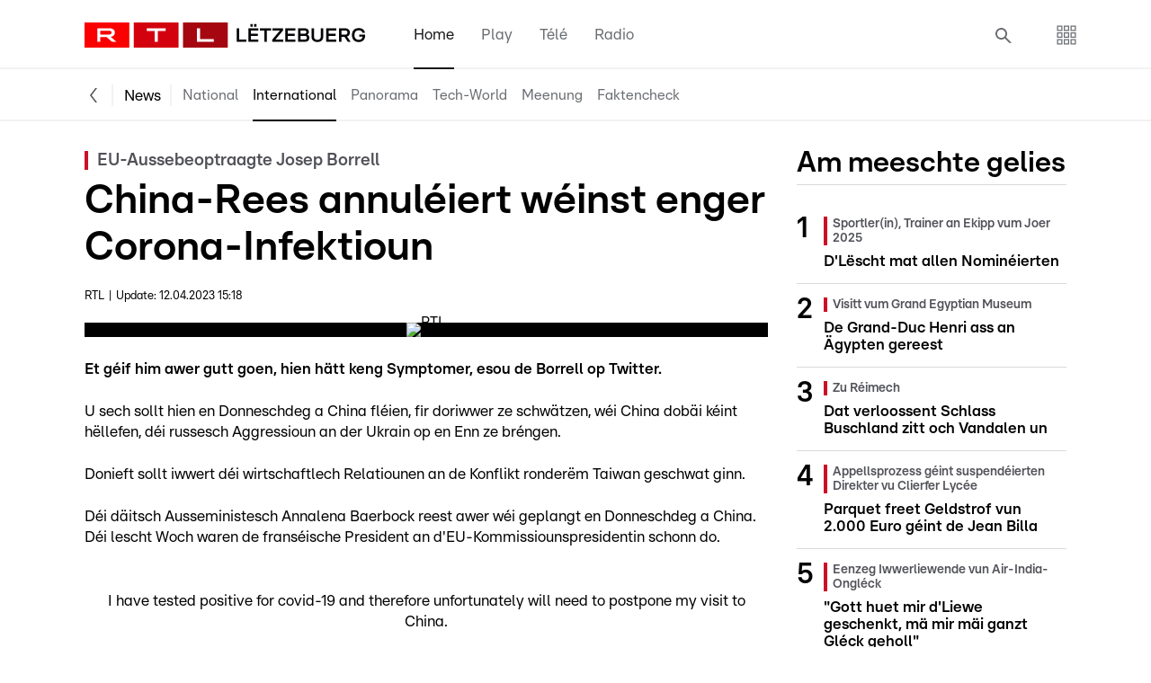

--- FILE ---
content_type: text/html; charset=utf-8
request_url: https://www.rtl.lu/news/international/a/2051231.html
body_size: 23505
content:
 
<!DOCTYPE html>
<html lang="lb" class="theme-rtl">
<head>
    <meta charset="utf-8">
    <title>RTL - EU-Aussebeoptraagte Josep Borrell : China-Rees annuléiert wéinst enger Corona-Infektioun</title>

    <meta property="og:title" content="EU-Aussebeoptraagte Josep Borrell : China-Rees annuléiert wéinst enger Corona-Infektioun" /><meta property="og:type" content="article" /><meta property="og:description" content="Et géif him awer gutt goen, hien hätt keng Symptomer, esou de Borrell op Twitter. " /><meta property="twitter:card" content="summary_large_image" /><meta property="twitter:site" content="RTL.lu" /><meta property="twitter:creator" content="RTL" /><meta property="twitter:title" content="EU-Aussebeoptraagte Josep Borrell : China-Rees annuléiert wéinst enger Corona-Infektioun" /><meta property="twitter:description" content="Et géif him awer gutt goen, hien hätt keng Symptomer, esou de Borrell op Twitter. " /><meta property="twitter:image" content="https://www.rtl.lu/sassets/rtl2008.lu/nt/p/2023/04/12/15/5db16fc1eff9e822f44aff72d78b22d8.jpeg" /><meta property="og:image" content="https://www.rtl.lu/sassets/rtl2008.lu/nt/p/2023/04/12/15/5db16fc1eff9e822f44aff72d78b22d8.jpeg" /><meta property="og:url" content="https://www.rtl.lu/news/international/a/2051231.html" />        <meta charset="utf-8">
    <meta http-equiv="X-UA-Compatible" content="IE=edge" />
    <meta name="viewport" content="width=device-width,minimum-scale=1,initial-scale=1" />
    <meta name="google-site-verification" content="qRv1iGl6N2MfEsEncxCJN3cXClFCUUN7ebwf6a5vQyc" />
    <meta name="apple-itunes-app" content="app-id=360077592" />
        <meta name="cXenseParse:author" content="RTL">
        <link rel="dns-prefetch" href="https://www.google-analytics.com"/>
    <link rel="dns-prefetch" href="https://gabe.hit.gemius.pl"/>
    <link rel="dns-prefetch" href="https://ls.hit.gemius.pl"/>
    <link rel="dns-prefetch" href="https://tpc.googlesyndication.com"/>
    <link rel="dns-prefetch" href="https://securepubads.g.doubleclick.net"/>
    <link rel="dns-prefetch" href="https://stock.rtl.lu"/>
    <link rel="dns-prefetch" href="/assets"/>
    <link rel="dns-prefetch" href="/components"/>
    <link rel="preconnect" href="https://www.google-analytics.com"/>
    <link rel="preconnect" href="https://gabe.hit.gemius.pl"/>
    <link rel="preconnect" href="https://ls.hit.gemius.pl"/>
    <link rel="preconnect" href="https://tpc.googlesyndication.com"/>
    <link rel="preconnect" href="https://securepubads.g.doubleclick.net"/>
    <link rel="preconnect" href="https://stock.rtl.lu"/>
    <link rel="preconnect" href="/assets"/>
    <link rel="preconnect" href="/components"/>
    <link rel="preload" href="/assets/js/rtl.bundle.js?v=202511031317" as="script">
    <link rel="preload" href="/components/rtl.bundle.js?v=202511031317" as="script">
    <link rel="icon" href="/assets/images/favicon-rtllu/favicon.ico?v=202511031317" sizes="any" />
    <link rel="icon" href="/assets/images/favicon-rtllu/favicon.svg?v=202511031317" type="image/svg+xml" />
    <link rel="apple-touch-icon" sizes="57x57" href="/assets/images/favicon-rtllu/apple-touch-icon.png?v=202511031317" />
    <link rel="manifest" href="/site.webmanifest">
    <link rel="stylesheet" href="/components/vendor/theoplayer6.10.0/ui.css?v=202511031317" />
    <link rel="stylesheet" href="/assets/styles/main_rtl.css?v=202511031317" />

    <script type="text/javascript">window.gdprAppliesGlobally=true;(function(){function a(e){if(!window.frames[e]){if(document.body&&document.body.firstChild){var t=document.body;var n=document.createElement("iframe");n.style.display="none";n.name=e;n.title=e;t.insertBefore(n,t.firstChild)}
        else{setTimeout(function(){a(e)},5)}}}function e(n,r,o,c,s){function e(e,t,n,a){if(typeof n!=="function"){return}if(!window[r]){window[r]=[]}var i=false;if(s){i=s(e,t,n)}if(!i){window[r].push({command:e,parameter:t,callback:n,version:a})}}e.stub=true;function t(a){if(!window[n]||window[n].stub!==true){return}if(!a.data){return}
            var i=typeof a.data==="string";var e;try{e=i?JSON.parse(a.data):a.data}catch(t){return}if(e[o]){var r=e[o];window[n](r.command,r.parameter,function(e,t){var n={};n[c]={returnValue:e,success:t,callId:r.callId};a.source.postMessage(i?JSON.stringify(n):n,"*")},r.version)}}
            if(typeof window[n]!=="function"){window[n]=e;if(window.addEventListener){window.addEventListener("message",t,false)}else{window.attachEvent("onmessage",t)}}}e("__tcfapi","__tcfapiBuffer","__tcfapiCall","__tcfapiReturn");a("__tcfapiLocator");(function(e){
            var t=document.createElement("script");t.id="spcloader";t.type="text/javascript";t.async=true;t.src="https://didomi.rtl.lu/"+e+"/loader.js?target="+document.location.hostname;t.charset="utf-8";var n=document.getElementsByTagName("script")[0];n.parentNode.insertBefore(t,n)})("77af67f2-d74a-428a-b7f1-7bc398b5fc06")})();
    </script>
    <script type="text/javascript">
        window.didomiConfig = {
            languages: {
                enabled: ['fr'],
                default: 'fr'
            },
            sdkPath: 'https://didomi.rtl.lu/',
            apiPath: 'https://didomi.rtl.lu/api'
        };
    </script>

    <script>
        function rtl_isAndroidApp() {
            if (
                typeof(rtl) == "undefined" &&
                typeof(window.rtl) == "undefined"
            ) return false;

            if(typeof(rtl) != "undefined") {
                return typeof(rtl.getAppParams) != "undefined";
            }

            return typeof(window.rtl.getAppParams) != "undefined";
        }

        function rtl_isIOSApp() {
            if (typeof(window.appParams) != "undefined") return true;
            if (typeof(window.webkit) == "undefined") return false;
            if (typeof(window.webkit.messageHandlers) == "undefined") return false;
            return (
                typeof(window.webkit.messageHandlers.sizeNotification) != "undefined" ||
                typeof(window.webkit.messageHandlers.getFontSize) != "undefined" ||
                typeof(window.webkit.messageHandlers.setFontSize) != "undefined"
            );
        }

        function checkIfSportApp() {
            if (window.location.search.indexOf('isSportApp=1')>=0) {
                window.localStorage.setItem('isSportApp', "true");
                return true;
            }
            return false;
        }

        function rtl_isSportApp() {
            return window.localStorage.getItem('isSportApp') === "true";
        }


        function rtl_isApp() {
            if(window.location.search.indexOf('app=1')>=0) return true;
            return rtl_isAndroidApp() || rtl_isIOSApp() || rtl_isSportApp();
        }


        checkIfSportApp();

        window.rtlsites = {
            config: {
                language: 'lu',
                site: 'rtl',
                product: 'rtl',
                ads: true,
                auID: {
                    desktop: '00000000000e19b1',
                    tablet: '0000000000121e16',
                    mobile: '0000000000121e14',
                    appPhone: '00000000000e19b5',
                    appTablet: '00000000000e19b6',
                },
                page: {
                    tags: []
                },
                article: {
                    id: '',
                    tags: []
                },
                gallery: {
                    tags: []
                },
                appCode: 0,
                debug: false,
                isApp: rtl_isApp(),
                //isApp: true,
                isIosApp : rtl_isIOSApp(),
                //isIosApp: true,
                isAndroidApp : rtl_isAndroidApp(),
                //isAndroidApp: true,
                isSportApp : rtl_isSportApp(),
                gestureNavigation : false,
                device: '',
                mo: '',
                currentApp: 'rtllu',
                gemiusTag: '',
                version: '202511031317',
                assetsUrl: '/assets',
                syncedAds: []
            }
        };

        if(window.rtlsites.config.isApp) {
            console.log("adding is-app to html tag");
            if (rtl_isIOSApp() && typeof(window.appParams) != "undefined") {
                if (window.appParams.debug) window.rtlsites.config.debug = true;
                if (window.appParams.mo) window.rtlsites.config.mo = window.appParams.mo;
                if (window.appParams.dev) window.rtlsites.config.device = window.appParams.dev;
                if (window.appParams.appScheme) window.rtlsites.config.appScheme = window.appParams.appScheme
                if (window.appParams.appVer) window.rtlsites.config.appVer = window.appParams.appVer;
                if (window.appParams.gestureNavigation) window.rtlsites.config.gestureNavigation = window.appParams.gestureNavigation;
                if (window.appParams.appCode) window.rtlsites.config.appCode = window.appParams.appCode;
            }
            if (rtl_isAndroidApp() && typeof(rtl.getAppParams) != "undefined") {
                var aAppParams = window.rtl.getAppParams();
                aAppParams = JSON.parse(aAppParams);
                if (aAppParams.debug) window.rtlsites.config.debug = true;
                if (aAppParams.mo) window.rtlsites.config.mo = aAppParams.mo;
                if (aAppParams.dev) window.rtlsites.config.device = aAppParams.dev;
                if (aAppParams.appScheme) window.rtlsites.config.appScheme = aAppParams.appScheme;
                if (aAppParams.appId) window.rtlsites.config.appId = aAppParams.appId;
                if (aAppParams.appVer) window.rtlsites.config.appVer = aAppParams.appVer;
                if (aAppParams.appInstallerId) window.rtlsites.config.appInstallerId = aAppParams.appInstallerId;
                if (aAppParams.appCode) window.rtlsites.config.appCode = aAppParams.appCode;
            }
            document.getElementsByTagName("html")[0].className += " is-app";
        }

        if(window.location.hash == "#__preview_iframe") {
            document.getElementsByTagName("html")[0].className += " is-app";
        }

        if (window.rtlsites.config.isSportApp) {
            window.rtlsites.config.ads = false;
            document.getElementsByTagName("html")[0].className += " is-sportsapp";
        }

        function setFontSize(size) {
            var sizes = { s: "80%", m: "100%", l: "120%" };
            var fontsize = "100%";
            if (sizes[size]) fontsize = sizes[size];
            document.getElementsByTagName("html")[0].style.fontSize = fontsize;
        }

                window.rtlsites.config.page.tags = ("international,europa").split(",");
        
        
            </script>

    <script>
        (function (w, d, t, s, o, i, j) {
            w['__BETAObject'] = o;
            w[o] = w[o] || function () { (w[o].q = w[o].q || []).push(arguments); }
            i = d.createElement(t), j = d.getElementsByTagName(t)[0]; i.async = 1; i.src = s;
            j.parentNode.insertBefore(i, j);
        })(window, document, 'script', '//collect.rtl.lu/js/c.js?v=3', 'beta', '1.0');
        try {beta('init', window.rtlsites.config.product);} catch (e) {}
    </script>


    <script type="didomi/javascript" data-vendor="c:gigya" async src="//cdns.eu1.gigya.com/js/gigya.js?apikey=3_GrIH4wyVdEGBWtbHuPmCh669d0ReOliTAHH4tePPwELds6CIg0fnuMzeJ5Dr68FY">{'enableSSOToken': true}</script>

    <script type="text/javascript" async src="https://cdn.adnuntius.com/adn.js"></script>
    <script type="text/javascript">window.adn = window.adn || {}; adn.calls = adn.calls || [];</script>

    
    <!-- Global site tag (gtag.js) - Google Analytics -->
    <script type="didomi/javascript" data-vendor="c:googleana-Y8iUer6Z" async src="https://www.googletagmanager.com/gtag/js?id=UA-1316751-51"></script>
    <script type="didomi/javascript" data-vendor="c:googleana-Y8iUer6Z">
        window.dataLayer = window.dataLayer || [];
        function gtag(){
            // console.log(arguments);
            dataLayer.push(arguments);
        }

        gtag('js', new Date());
        function sendScreenView() {
            gtag('config', 'UA-1316751-51', {
                'app_name': window.rtlsites.config.currentApp,
                'cookie_expires': 365 * 24 * 60 * 60
            });
            gtag('event', 'screen_view', gAppConfig);
        }
        if (!window.rtlsites.config.isApp) {
            gtag('config', 'UA-1316751-51', {
                'cookie_expires': 365 * 24 * 60 * 60,
                'send_page_view': false
            });
            gtag('config', 'G-VCBQ3RV8YE', {
                'cookie_expires': 365 * 24 * 60 * 60,
                'send_page_view': false
            } );
        } else {
            var gAppConfig = {};
            if (window.rtlsites.config.appId) gAppConfig.app_id = window.rtlsites.config.appId;
            if (window.rtlsites.config.appVer) gAppConfig.app_version = window.rtlsites.config.appVer;
            if (window.rtlsites.config.appInstallerId) gAppConfig.app_installer_id = window.rtlsites.config.appInstallerId;
            gAppConfig.screen_name = window.location.pathname;
            gAppConfig.app_name = window.rtlsites.config.currentApp;

            sendScreenView();
        }
    </script>

    <script>
    var pageData = { page : {} };

    pageData.page.content = {};
    pageData.page.content.site = window.rtlsites.config.site;

    if (window.rtlsites.config.isApp) {
        if (window.rtlsites.config.device == 't' || window.rtlsites.config.device == 'p') {
            pageData.page.content.deviceType = 'tablet';
        } else {
            pageData.page.content.deviceType = 'mobile';
        }
    } else {
        pageData.page.content.deviceType = 'desktop';
    }

    var pathFiltered = window.location.pathname.substr(1).split("\/").filter(function (item) {
        return item != '' && item.indexOf(".html") == -1 && item.indexOf(".php") == -1;
    });

    if (pathFiltered.length > 0) {
        if (pathFiltered[0]) pageData.page.content.sectionLevel1 = pathFiltered[0];
        if (pathFiltered[1]) pageData.page.content.sectionLevel2 = pathFiltered[1];
        if (pathFiltered[2] && pathFiltered[2].length > 2) pageData.page.content.sectionLevel3 = pathFiltered[2];
    }

        pageData.page.content.pageType = "article";
    
            pageData.page.article = {};

                var tags = ("international,europa").split(",");

        if (tags.length > 0) {
            pageData.page.article.tags = tags;
        }
        
                var authors = ("RTL").split(",").map(item => item.trim());
        if (authors.length > 0) {
            pageData.page.article.authors = authors;
        }
        
                pageData.page.article.publishedAt = "2023-04-12T15:18:05+02:00";
        
                pageData.page.article.modifiedAt = "2023-04-12T15:18:05+02:00";
        
                pageData.page.article.videoContent = false;
        
                pageData.page.article.audioContent = false;
        
                pageData.page.article.photoGallery = false;
        
                pageData.page.article.wordCount = 68;
        
        
            
    const ce = new Date();
    ce.setMonth(ce.getMonth() + 12);
    ce.toUTCString();

    !function(n,e,i){if(!n){n=n||{},window.permutive=n,n.q=[],n.config=i||{},n.config.apiKey=e,n.config.environment=n.config.environment||"production";for(var o=["addon","identify","track","trigger","query","segment","segments","ready","on","once","user","consent"],r=0;r<o.length;r++){var t=o[r];n[t]=function(e){return function(){var i=Array.prototype.slice.call(arguments,0);n.q.push({functionName:e,arguments:i})}}(t)}}}(window.permutive,"fc3efde6-fa7e-4691-b672-07cea173d599",{});

    permutive.addon('web',pageData);

    </script>

    <script type="didomi/javascript" data-vendor="iab:361" async src="https://3a4e240f-8dba-4f15-a961-4cbecd5ecfc9.edge.permutive.app/9b4023a5-0c38-478d-b19f-523fde66c519-web.js"></script>

    <script type="didomi/javascript" data-vendor="iab:412">(function(src){var a=document.createElement("script");a.type="text/javascript";a.async=true;a.src=src;var b=document.getElementsByTagName("script")[0];b.parentNode.insertBefore(a,b)})("https://experience-eu.piano.io/xbuilder/experience/load?aid=cQXfOMzgpe");</script>

            <script src="https://storage.googleapis.com/aisw-assets/player/17.1.4/aisw-player.js"></script>
        <link href="https://storage.googleapis.com/aisw-assets/player/17.1.4/aisw-player.css" rel="stylesheet" />
    
    <script type="didomi/javascript" src="/assets/js/rtl.bundle.js?v=202511031317"></script>
    <script type="didomi/javascript" src="/components/rtl.bundle.js?v=202511031317"></script>

    <script>function backCommit() {
        console.log("APP BACK COMMIT: need to refresh ads");
        sendScreenView();
    }</script>

        <script type="didomi/javascript" data-vendor="didomi:twitter">
    window.twttr = (function(d, s, id) {
    var js, fjs = d.getElementsByTagName(s)[0],
        t = window.twttr || {};
    if (d.getElementById(id)) return t;
    js = d.createElement(s);
    js.id = id;
    js.src = "https://platform.twitter.com/widgets.js";
    fjs.parentNode.insertBefore(js, fjs);

    t._e = [];
    t.ready = function(f) {
        t._e.push(f);
    };

    return t;
    }(document, "script", "twitter-wjs"));</script>

    <script type="didomi/javascript" data-vendor="c:instagram" async src="https://www.instagram.com/embed.js"></script>

    <script type="didomi/javascript" data-vendor="c:divers-9gePxbdi" async src="https://www.tiktok.com/embed.js"></script>

    <script type="didomi/javascript" data-vendor="c:infogram-DWMNd9x7">!function(e,i,n,s){var t="InfogramEmbeds",d=e.getElementsByTagName("script")[0];if(window[t]&&window[t].initialized)window[t].process&&window[t].process();else if(!e.getElementById(n)){var o=e.createElement("script");o.async=1,o.id=n,o.src="https://e.infogram.com/js/dist/embed-loader-min.js",d.parentNode.insertBefore(o,d)}}(document,0,"infogram-async");</script>
    
    <script type="didomi/javascript" data-vendor="c:onesignal-wdR2FRMx" src="https://cdn.onesignal.com/sdks/OneSignalSDK.js" async></script>
    <script type="didomi/javascript" data-vendor="c:onesignal-wdR2FRMx">
        window.OneSignal = window.OneSignal || [];
        OneSignal.push(function() {
            OneSignal.SERVICE_WORKER_PARAM = { scope: '/assets/vendor/OneSignal/' };
            OneSignal.SERVICE_WORKER_PATH = 'assets/vendor/OneSignal/OneSignalSDKWorker.js'
            OneSignal.init({
                appId: "a6cba441-604d-47d5-b27b-986ddcb93576",
                safari_web_id: "web.onesignal.auto.412ff56c-6955-417a-b410-cc97b21af240",
                notifyButton: {
                    enable: false
                },
                allowLocalhostAsSecureOrigin: false,
                promptOptions: {
                    slidedown: {
                        prompts: [
                            {
                                type: "category",
                                autoPrompt: true,
                                text: {
                                    actionMessage: "Mir wëllen Iech gäre Push-Messagë mat den neisten Noriichten an Updaten uweisen",
                                    acceptButton: "Akzeptéieren",
                                    cancelButton: "Ofbriechen",

                                    /* CATEGORY SLIDEDOWN SPECIFIC TEXT */
                                    negativeUpdateButton:"Ofbriechen",
                                    positiveUpdateButton:"Späicheren",
                                    updateMessage: "Aktualiséiert Är Astellunge fir Push-Messagen",
                                },

                                delay: {
                                    pageViews: 1,
                                    timeDelay: 0
                                },

                                categories: [
                                    {
                                        tag: "rtllu_breaking_news",
                                        label: "Breaking News"
                                    },
                                    {
                                        tag: "rtllu_news_national",
                                        label: "News National"
                                    },
                                    {
                                        tag: "rtllu_news_international",
                                        label: "News International"
                                    },
                                    {
                                        tag: "rtllu_trafic_info",
                                        label: "Trafic, Meteo a méi",
                                    },
                                    {
                                        tag: "rtllu_sport_news",
                                        label: "Sport News"
                                    },
                                    {
                                        tag: "rtllu_program",
                                        label: "Sport Stream"
                                    },
                                    {
                                        tag: "rtllu_kultur",
                                        label: "Kultur"
                                    },
                                    {
                                        tag: "rtllu_kultur_lifestyle",
                                        label: "Lifestyle"
                                    },
                                    {
                                        tag: "rtllu_panorama",
                                        label: "Panorama"
                                    },
                                    {
                                        tag: "rtllu_fotosgalerien",
                                        label: "Fotosgalerien"
                                    },
                                ]
                            }
                        ]
                    }
                }
            });
            OneSignal.setDefaultNotificationUrl("https://www.rtl.lu");
        });
    </script>
    <script>
        const md5 = function(d){var r = M(V(Y(X(d),8*d.length)));return r.toLowerCase()};function M(d){for(var _,m="0123456789ABCDEF",f="",r=0;r<d.length;r++)_=d.charCodeAt(r),f+=m.charAt(_>>>4&15)+m.charAt(15&_);return f}function X(d){for(var _=Array(d.length>>2),m=0;m<_.length;m++)_[m]=0;for(m=0;m<8*d.length;m+=8)_[m>>5]|=(255&d.charCodeAt(m/8))<<m%32;return _}function V(d){for(var _="",m=0;m<32*d.length;m+=8)_+=String.fromCharCode(d[m>>5]>>>m%32&255);return _}function Y(d,_){d[_>>5]|=128<<_%32,d[14+(_+64>>>9<<4)]=_;for(var m=1732584193,f=-271733879,r=-1732584194,i=271733878,n=0;n<d.length;n+=16){var h=m,t=f,g=r,e=i;f=md5_ii(f=md5_ii(f=md5_ii(f=md5_ii(f=md5_hh(f=md5_hh(f=md5_hh(f=md5_hh(f=md5_gg(f=md5_gg(f=md5_gg(f=md5_gg(f=md5_ff(f=md5_ff(f=md5_ff(f=md5_ff(f,r=md5_ff(r,i=md5_ff(i,m=md5_ff(m,f,r,i,d[n+0],7,-680876936),f,r,d[n+1],12,-389564586),m,f,d[n+2],17,606105819),i,m,d[n+3],22,-1044525330),r=md5_ff(r,i=md5_ff(i,m=md5_ff(m,f,r,i,d[n+4],7,-176418897),f,r,d[n+5],12,1200080426),m,f,d[n+6],17,-1473231341),i,m,d[n+7],22,-45705983),r=md5_ff(r,i=md5_ff(i,m=md5_ff(m,f,r,i,d[n+8],7,1770035416),f,r,d[n+9],12,-1958414417),m,f,d[n+10],17,-42063),i,m,d[n+11],22,-1990404162),r=md5_ff(r,i=md5_ff(i,m=md5_ff(m,f,r,i,d[n+12],7,1804603682),f,r,d[n+13],12,-40341101),m,f,d[n+14],17,-1502002290),i,m,d[n+15],22,1236535329),r=md5_gg(r,i=md5_gg(i,m=md5_gg(m,f,r,i,d[n+1],5,-165796510),f,r,d[n+6],9,-1069501632),m,f,d[n+11],14,643717713),i,m,d[n+0],20,-373897302),r=md5_gg(r,i=md5_gg(i,m=md5_gg(m,f,r,i,d[n+5],5,-701558691),f,r,d[n+10],9,38016083),m,f,d[n+15],14,-660478335),i,m,d[n+4],20,-405537848),r=md5_gg(r,i=md5_gg(i,m=md5_gg(m,f,r,i,d[n+9],5,568446438),f,r,d[n+14],9,-1019803690),m,f,d[n+3],14,-187363961),i,m,d[n+8],20,1163531501),r=md5_gg(r,i=md5_gg(i,m=md5_gg(m,f,r,i,d[n+13],5,-1444681467),f,r,d[n+2],9,-51403784),m,f,d[n+7],14,1735328473),i,m,d[n+12],20,-1926607734),r=md5_hh(r,i=md5_hh(i,m=md5_hh(m,f,r,i,d[n+5],4,-378558),f,r,d[n+8],11,-2022574463),m,f,d[n+11],16,1839030562),i,m,d[n+14],23,-35309556),r=md5_hh(r,i=md5_hh(i,m=md5_hh(m,f,r,i,d[n+1],4,-1530992060),f,r,d[n+4],11,1272893353),m,f,d[n+7],16,-155497632),i,m,d[n+10],23,-1094730640),r=md5_hh(r,i=md5_hh(i,m=md5_hh(m,f,r,i,d[n+13],4,681279174),f,r,d[n+0],11,-358537222),m,f,d[n+3],16,-722521979),i,m,d[n+6],23,76029189),r=md5_hh(r,i=md5_hh(i,m=md5_hh(m,f,r,i,d[n+9],4,-640364487),f,r,d[n+12],11,-421815835),m,f,d[n+15],16,530742520),i,m,d[n+2],23,-995338651),r=md5_ii(r,i=md5_ii(i,m=md5_ii(m,f,r,i,d[n+0],6,-198630844),f,r,d[n+7],10,1126891415),m,f,d[n+14],15,-1416354905),i,m,d[n+5],21,-57434055),r=md5_ii(r,i=md5_ii(i,m=md5_ii(m,f,r,i,d[n+12],6,1700485571),f,r,d[n+3],10,-1894986606),m,f,d[n+10],15,-1051523),i,m,d[n+1],21,-2054922799),r=md5_ii(r,i=md5_ii(i,m=md5_ii(m,f,r,i,d[n+8],6,1873313359),f,r,d[n+15],10,-30611744),m,f,d[n+6],15,-1560198380),i,m,d[n+13],21,1309151649),r=md5_ii(r,i=md5_ii(i,m=md5_ii(m,f,r,i,d[n+4],6,-145523070),f,r,d[n+11],10,-1120210379),m,f,d[n+2],15,718787259),i,m,d[n+9],21,-343485551),m=safe_add(m,h),f=safe_add(f,t),r=safe_add(r,g),i=safe_add(i,e)}return Array(m,f,r,i)}function md5_cmn(d,_,m,f,r,i){return safe_add(bit_rol(safe_add(safe_add(_,d),safe_add(f,i)),r),m)}function md5_ff(d,_,m,f,r,i,n){return md5_cmn(_&m|~_&f,d,_,r,i,n)}function md5_gg(d,_,m,f,r,i,n){return md5_cmn(_&f|m&~f,d,_,r,i,n)}function md5_hh(d,_,m,f,r,i,n){return md5_cmn(_^m^f,d,_,r,i,n)}function md5_ii(d,_,m,f,r,i,n){return md5_cmn(m^(_|~f),d,_,r,i,n)}function safe_add(d,_){var m=(65535&d)+(65535&_);return(d>>16)+(_>>16)+(m>>16)<<16|65535&m}function bit_rol(d,_){return d<<_|d>>>32-_}

        const setAsyncTimeout = (timeout = 0) => new Promise(ok => {
            setTimeout(() => ok(), timeout);
        });

        function parseJwt(token) {
            var base64Url = token.split('.')[1];
            var base64 = base64Url.replace(/-/g, '+').replace(/_/g, '/');
            var jsonPayload = decodeURIComponent(window.atob(base64).split('').map(function(c) {
                return '%' + ('00' + c.charCodeAt(0).toString(16)).slice(-2);
            }).join(''));

            return JSON.parse(jsonPayload);
        }

        async function getUserId() {
            return new Promise(async (ok, nok) => {
                while (!window.gigya) {
                    await setAsyncTimeout(200);
                }
                window.gigya.accounts.getJWT({callback: (response) => {
                    if (parseInt(response.errorCode) === 0 && response.id_token) {
                        let parsed = parseJwt(response.id_token);
                        ok(md5(parsed.sub));
                    } else {
                        ok(null)
                    }
                }});
            })
        }

        function getUniqueId() {
            // let uniqueId = localStorage.getItem('rtl-unique-id');
            // if(uniqueId == null) {
            //     uniqueId =  "rtl-unique-" + Date.now().toString(36) + Math.random().toString(36).substr(2);
            //     localStorage.setItem('rtl-unique-id', uniqueId);
            // }

            return localStorage.getItem('ipdig-id');
        }

        async function sendToTracker(data = {}, eventName = "") {
            // let userId = await getUserId();

            // console.log("sendToTracker", data);

            if (!data.device) {
                data.device = {
                    "id": getUniqueId(),
                    "userAgent": window.navigator.userAgent,
                    "storage": {
                        cookies: Object.fromEntries(document.cookie.split('; ').map(c => c.split('=')))
                    },
                    "lang": navigator.language,
                    "viewport": {
                        width: window.innerWidth,
                        height: window.innerHeight
                    }
                }
            }

            data.userId = null;

            data.url = {
                "schema": document.location.protocol,
                "domainName": document.location.hostname,
                "port": document.location.port,
                "path": document.location.pathname,
                "parameters": document.location.search,
                "anchor": document.location.hash
            }

            data.timestamp = new Date().toISOString();

            window.pageAnalyticsData = data;
            sendToGoogleAnalytics({}, eventName);


            //LEGACY STUFF

            if (!data.resources || data.resources.articles.length !== 1) {
                return false;
            }
            // console.log("sendtolegacy");
            let cId = data.resources.articles[0].contentId
                .replace("rtl", "newstool")
                .replace("today", "newstool")
                .replace("5minutes", "newstool");

            let oldData = {
                contentUrn: cId,
                source: cId.includes("sujet") ? "gestion" : "newstool",
                contentPath: data.resources.articles[0].contentPath.replace("/", "\/")
            }

            beta('view', {'data': btoa(JSON.stringify(oldData))});
            beta('pageview', {
                'data': JSON.stringify({
                    'url': window.location.href,
                    'uid': localStorage.getItem('ipdig-id')
                })
            });


        }

        function getFilteredParams() {
            let allowedParams = [
                "utm_source", "utm_medium", "utm_campaign", "utm_term", "utm_content", "utm_id",
                "language", "category", "search", "city", "tab", "sources[]", "formacode", "organizationMode", "trainingLevel" // fir JOBS
            ];

            const urlParams = new URLSearchParams(window.location.search);
            const filteredParams = {};

            for (const param of allowedParams) {
                if (urlParams.has(param)) {
                    filteredParams[param] = urlParams.getAll(param);
                }
            }

            if (Object.keys(filteredParams).length === 0) return "";
            return "?"+Object.keys(filteredParams).map(key => `${key}=${filteredParams[key]}`).join("&");
        }


        function sendToGoogleAnalytics(additionalData = {}, eventName) {
            let sliceToLength = (s, length = 100) => s.slice(0, length);
            let trackerData = window.pageAnalyticsData;
            //AN FOTOGALLERIEN GETT KEEN TRACKER GESCHECKT!
            let data = {
                "page_title": sliceToLength(document.title),
                "hostname": sliceToLength(location.hostname),
                "page_location": sliceToLength(window.location.origin + window.location.pathname + getFilteredParams(), 1000),
                "page_path": sliceToLength(window.location.pathname),
                "rtl_page_location": sliceToLength(window.location.origin + window.location.pathname, 1000),
                "rtl_content_type": "home",
            };


            if (trackerData.resources && trackerData.resources.articles.length === 1) {
                let article = trackerData.resources.articles[0];
                data["rtl_content_id"] = article.contentId;
                data["rtl_content_type"] = "article";
                data["rtl_art_kicker"] = sliceToLength(article.kicker);
                data["rtl_art_title"] = sliceToLength(article.title);
                data["rtl_art_authors"] = sliceToLength(article.author);
                data["rtl_art_display_date"] = sliceToLength(article.displayDate);
                data["rtl_art_tags"] = article.tags.join(",");
            } else {
                let contentId = "";
                let path = document.location.pathname.substring(1);
                if (path === "") {
                    path = "home";
                }
                let splitted = path.split("/");
                if (splitted.length > 1) {
                    contentId = "urn:rtl:archive:" + path;
                    data["rtl_content_type"] = "archive";
                } else {
                    contentId = "urn:rtl:section:" + path;
                    data["rtl_content_type"] = "section";
                }

                if (path === "home") {
                    data["rtl_content_type"] = "home";
                }

                data["rtl_content_id"] = contentId;

            }


            if (trackerData.resources && trackerData.resources.images.length > 0) {
                let split = splitTags(trackerData.resources.images.map(i => i.id).join(","), "rtl_art_image_ids");
                data = {...data, ...split}
            }

            if (trackerData.resources && trackerData.resources.photoGalleries.length > 0) {
                let split = splitTags(trackerData.resources.photoGalleries.map(i => i.contentId).join(","), "rtl_art_photo_gallery_ids");
                data = {...data, ...split}
                let tags = []
                trackerData.resources.photoGalleries.map(gallery => {
                    gallery.tags.forEach(tag => {
                        if (!tags.includes(tag)) tags.push(tag)
                    })
                });

                data["rtl_art_photo_gallery_tags"] = sliceToLength(tags.join(","));

                if (trackerData.resources.articles.length === 0) {
                    data["rtl_content_id"] = trackerData.resources.photoGalleries[0].contentId;
                    data["rtl_phgall_title_gallery"] = trackerData.resources.photoGalleries[0].name;
                    data["rtl_content_type"] = "photogallery";
                }
            }

            if (trackerData.resources && trackerData.resources.audios.length > 0) {
                let split = splitTags(trackerData.resources.audios.map(i => i.contentId).join(","), "rtl_art_audio_ids");
                data = {...data, ...split}
                let tags = []
                trackerData.resources.audios.map(audio => {
                    audio.tags.forEach(tag => {
                        if (!tags.includes(tag)) tags.push(tag)
                    })
                });
                data["rtl_art_audio_tags"] = sliceToLength(tags.join(","));

                if (trackerData.resources.articles.length === 0) {
                    data["rtl_content_id"] = trackerData.resources.audios[0].contentId;
                    data["rtl_content_type"] = "audio";
                }
            }

            if (trackerData.resources && trackerData.resources.videos.length > 0) {
                let split = splitTags(trackerData.resources.videos.map(i => i.contentId).join(","), "rtl_art_video_ids");
                data = {...data, ...split}

                let tags = []
                trackerData.resources.videos.map(video => {
                    video.tags.forEach(tag => {
                        if (!tags.includes(tag)) tags.push(tag)
                    })
                });
                data["rtl_art_video_tags"] = sliceToLength(tags.join(","));
                if (trackerData.resources.articles.length === 0) {
                    data["rtl_content_id"] = trackerData.resources.videos[0].contentId;
                    data["rtl_content_type"] = "video";
                }
            }

            if (trackerData.resources && trackerData.resources.livestreams && trackerData.resources.livestreams.length > 0) {
                let split = splitTags(trackerData.resources.livestreams.map(i => i.contentId).join(","), "rtl_art_livestream_ids");
                data = {...data, ...split}
            }

            if (trackerData.click) {
                data = {...data, ...trackerData.click};
            }

            data = {...data, ...additionalData}



            let eventApp = eventName ? eventName : "screen_view";
            let eventSite = eventName ? eventName : "page_view";

            console.log("SENDING " + eventSite + " realdata ", JSON.stringify(data))


            if (window.rtlsites.config.isIosApp) {
                window.webkit.messageHandlers.callAnalytics.postMessage({name: eventApp, data: {
                    ...data,
                    "screen_class": sliceToLength(document.location.pathname),
                    "screen_name": sliceToLength(document.title),
                }});
            } else if (window.rtlsites.config.isAndroidApp && typeof window.rtl.callAnalytics === "function") {
                window.rtl.callAnalytics(JSON.stringify({
                    ...data,
                    "screen_class": sliceToLength(document.location.pathname),
                    "screen_name": sliceToLength(document.title),
                }));
            } else {
                //send to old GA first
                if (window.gtag) {
                    gtag('event', eventSite, {
                        ...data,
                        "page_path": sliceToLength(window.location.pathname),

                        'send_to': "UA-1316751-51"
                    });

                    //kucken op hei nix duebel ass
                    gtag('event', eventSite, {
                        ...data,
                        "send_to": "G-VCBQ3RV8YE"
                    });
                }
            }

            // console.log("gaTrackerData", data, Object.keys(data).length);

            // window.gaTrackerData = data;
        }

        function splitTags(input, prefix = "ids") {
            let maxLength = 100;
            const tags = input.split(',');
            const result = [];
            let currentSubarray = [];

            for (const tag of tags) {
                if (currentSubarray.join(',').length + tag.length <= maxLength) {
                    currentSubarray.push(tag);
                } else {
                    result.push(currentSubarray);
                    currentSubarray = [tag];
                }
            }

            if (currentSubarray.length > 0) {
                result.push(currentSubarray);
            }

            let ret = {};
            result.forEach((entry, key) => {
                ret[prefix+"_"+key] = entry.join(",")
            })

            return ret;
        }



        function callMobileAnalytics() {
            return window.gaTrackerData;
        }

    </script>

</head>


<body class="rb-article">

<script type="text/javascript">
    function getGemiusTag() {
        var ret = "";

        var pathFiltered = window.location.pathname.substr(1).split("\/").filter(function (item) {
            return item != '' && item.indexOf(".html") == -1 && item.indexOf(".php") == -1;
        });

        if (pathFiltered.length > 0) {
            ret = "/" + pathFiltered.join("/")
        }

        return ret;
    }

    window.rtlsites.config.gemiusTag = getGemiusTag();

    console.log("Gemius: " + getGemiusTag());

    if(!window.rtlsites.config.isApp) {
        var pp_gemius_identifier = 'ApfgIuLqG6Zpiv.PBVdPptTJjw1Bss7mVdJI.p4GUn3.D7';
        var pp_gemius_use_cmp = true;
        var pp_gemius_cmp_timeout = Infinity;
        //var pp_gemius_cmp_purposes = {1:[1,5],2:[1,8,9,10]};
        var pp_gemius_extraparameters = new Array('lan=LU', 'key=browser', 'subs=browser/www'+getGemiusTag());

        // lines below shouldn't be edited
        function gemius_pending(i) { window[i] = window[i] || function() {var x = window[i+'_pdata'] = window[i+'_pdata'] || [];x[x.length]=arguments;};};gemius_pending('gemius_hit'); gemius_pending('gemius_event'); gemius_pending('pp_gemius_hit'); gemius_pending('pp_gemius_event');(function(d,t) {try {var gt=d.createElement(t),s=d.getElementsByTagName(t)[0],l='http'+((location.protocol=='https:')?'s':''); gt.setAttribute('async','async');gt.setAttribute('defer','defer'); gt.src=l+'://gabe.hit.gemius.pl/xgemius.js'; s.parentNode.insertBefore(gt,s);} catch (e) {}})(document,'script');
    }
</script>

<script>
    if(window.rtlsites.config.isIosApp) { window.webkit.messageHandlers.getFontSize.postMessage(true); }
</script>

    <div id="fb-root"></div>
    <script type="didomi/javascript" data-vendor="didomi:facebook" async defer crossorigin="anonymous" src="https://connect.facebook.net/en_US/sdk.js#xfbml=1&version=v8.0&appId=2052042465043067&autoLogAppEvents=1" nonce="wvIEl0Bh"></script>


<!-- Hoverboard -->
<div class="ad-slot ad-slot--hoverboard is-visuallyhidden">
    <div class="ad-slot__hoverboard">
        <div id="hoverboard" class="js-ad" data-position="hoverboard"></div>
    </div>
</div>

<!-- POC PIANO -->
<div class="ad-slot ad-slot--poc-piano-1 is-visuallyhidden">
    <div class="ad-slot__poc-piano-1">
        <div id="poc-piano-1" class="js-ad" data-position="poc-piano-1"></div>
    </div>
</div>

<div class="ad-slot ad-slot--poc-piano-2 is-visuallyhidden">
    <div class="ad-slot__poc-piano-2">
        <div id="poc-piano-2" class="js-ad" data-position="poc-piano-2"></div>
    </div>
</div>

<div class="ad-slot ad-slot--poc-piano-3 is-visuallyhidden">
    <div class="ad-slot__poc-piano-3">
        <div id="poc-piano-3" class="js-ad" data-position="poc-piano-3"></div>
    </div>
</div>

<div class="ad-slot ad-slot--poc-piano-4 is-visuallyhidden">
    <div class="ad-slot__poc-piano-4">
        <div id="poc-piano-4" class="js-ad" data-position="poc-piano-4"></div>
    </div>
</div>

<div class="ad-slot ad-slot--poc-piano-5 is-visuallyhidden">
    <div class="ad-slot__poc-piano-5">
        <div id="poc-piano-5" class="js-ad" data-position="poc-piano-5"></div>
    </div>
</div>

<div class="ad-slot ad-slot--poc-piano-6 is-visuallyhidden">
    <div class="ad-slot__poc-piano-6">
        <div id="poc-piano-6" class="js-ad" data-position="poc-piano-6"></div>
    </div>
</div>

<div class="ad-slot ad-slot--poc-piano-7 is-visuallyhidden">
    <div class="ad-slot__poc-piano-7">
        <div id="poc-piano-7" class="js-ad" data-position="poc-piano-7"></div>
    </div>
</div>

<div class="ad-slot ad-slot--poc-piano-8 is-visuallyhidden">
    <div class="ad-slot__poc-piano-8">
        <div id="poc-piano-8" class="js-ad" data-position="poc-piano-8"></div>
    </div>
</div>

<div class="ad-slot ad-slot--poc-piano-9 is-visuallyhidden">
    <div class="ad-slot__poc-piano-9">
        <div id="poc-piano-9" class="js-ad" data-position="poc-piano-9"></div>
    </div>
</div>

<!-- POC PERMUTIVE -->
<div class="ad-slot ad-slot--poc-permutive-1 is-visuallyhidden">
    <div class="ad-slot__poc-permutive-1">
        <div id="poc-permutive-1" class="js-ad" data-position="poc-permutive-1"></div>
    </div>
</div>

<div class="ad-slot ad-slot--poc-permutive-2 is-visuallyhidden">
    <div class="ad-slot__poc-permutive-2">
        <div id="poc-permutive-2" class="js-ad" data-position="poc-permutive-2"></div>
    </div>
</div>

<div class="ad-slot ad-slot--poc-permutive-3 is-visuallyhidden">
    <div class="ad-slot__poc-permutive-3">
        <div id="poc-permutive-3" class="js-ad" data-position="poc-permutive-3"></div>
    </div>
</div>

<div class="ad-slot ad-slot--poc-permutive-4 is-visuallyhidden">
    <div class="ad-slot__poc-permutive-4">
        <div id="poc-permutive-4" class="js-ad" data-position="poc-permutive-4"></div>
    </div>
</div>

<div class="ad-slot ad-slot--poc-permutive-5 is-visuallyhidden">
    <div class="ad-slot__poc-permutive-5">
        <div id="poc-permutive-5" class="js-ad" data-position="poc-permutive-5"></div>
    </div>
</div>

<div class="ad-slot ad-slot--poc-permutive-6 is-visuallyhidden">
    <div class="ad-slot__poc-permutive-6">
        <div id="poc-permutive-6" class="js-ad" data-position="poc-permutive-6"></div>
    </div>
</div>

<div class="ad-slot ad-slot--poc-permutive-7 is-visuallyhidden">
    <div class="ad-slot__poc-permutive-7">
        <div id="poc-permutive-7" class="js-ad" data-position="poc-permutive-7"></div>
    </div>
</div>

<div class="ad-slot ad-slot--poc-permutive-8 is-visuallyhidden">
    <div class="ad-slot__poc-permutive-8">
        <div id="poc-permutive-8" class="js-ad" data-position="poc-permutive-8"></div>
    </div>
</div>

<div class="ad-slot ad-slot--poc-permutive-9 is-visuallyhidden">
    <div class="ad-slot__poc-permutive-9">
        <div id="poc-permutive-9" class="js-ad" data-position="poc-permutive-9"></div>
    </div>
</div>


<div class="l-main-wrapper">
        <!-- Header -->

    <header class="l-header js-nav-sticky js-header app-hide">
        <div class="l-header__top">
            <div class="l-header__inner grid-container">
                <div class="l-header__logo">
                    <a href="/">
                        <img
                                src="/assets/images/logo_rtl-letzebuerg_light.svg"
                                width="312"
                                height="28"
                                alt="RTL Lëtzebuerg"
                                class="logo-main"
                        />
                    </a>
                </div>
                <nav class="l-header__nav-top">
                    <ul class="nav-top" role="menu">
                        <li class="nav-top__item nav-top__item--active"><a href="/">Home</a></li>
                        <li class="nav-top__item"><a href="https://play.rtl.lu" target="_blank">Play</a></li>
                        <li class="nav-top__item"><a href="/tele">Télé</a></li>
                        <li class="nav-top__item"><a href="/radio">Radio</a></li>
                    </ul>
                </nav>

                <div class="l-header__tools">
                    <div class="nav-tools">

                        <div class="l-header__search nav-tools__item">
                            <a href="/search">
                                <svg viewBox="0 0 20 20" width="20" height="20" focusable="false" role="img" aria-hidden="true"><path d="M12.731 12.403c.807-1.092 1.311-2.42 1.311-3.882C14.042 4.924 11.118 2 7.521 2S1 4.924 1 8.521s2.924 6.521 6.521 6.521c1.462 0 2.79-.504 3.882-1.31l4.925 4.923H19l-6.269-6.252zm-5.21.757c-2.555 0-4.622-2.084-4.622-4.622s2.067-4.622 4.622-4.622a4.619 4.619 0 014.622 4.622 4.62 4.62 0 01-4.622 4.622z" fill="currentColor"></path></svg>
                            </a>
                        </div>

                        <div class="l-header__login nav-tools__item">
                            <nm-login language="lu"></nm-login>
                        </div>

                        <div class="l-header__applauncher nav-tools__item">
                            <svg width="24" height="24" viewBox="0 0 24 24" fill="#6a6d71" xmlns="http://www.w3.org/2000/svg"><path d="M6.16,2.86l0,3.3l-3.3,0l0,-3.3l3.3,0Zm1.34,-1.36l-6,0l0,6l6,0l0,-6Z" style="fill-rule:nonzero;"></path><path d="M13.66,2.86l0,3.3l-3.3,0l0,-3.3l3.3,0Zm1.34,-1.36l-6,0l0,6l6,0l0,-6Z" style="fill-rule:nonzero;"></path><path d="M21.16,2.86l0,3.3l-3.3,0l0,-3.3l3.3,0Zm1.34,-1.36l-6,0l0,6l6,0l0,-6Z" style="fill-rule:nonzero;"></path><path d="M6.16,10.36l0,3.3l-3.3,0l0,-3.3l3.3,0Zm1.34,-1.36l-6,0l0,6l6,0l0,-6Z" style="fill-rule:nonzero;"></path><path d="M13.66,10.36l0,3.3l-3.3,0l0,-3.3l3.3,0Zm1.34,-1.36l-6,0l0,6l6,0l0,-6Z" style="fill-rule:nonzero;"></path><path d="M21.16,10.36l0,3.3l-3.3,0l0,-3.3l3.3,0Zm1.34,-1.36l-6,0l0,6l6,0l0,-6Z" style="fill-rule:nonzero;"></path><path d="M6.16,17.86l0,3.3l-3.3,0l0,-3.3l3.3,0Zm1.34,-1.36l-6,0l0,6l6,0l0,-6Z" style="fill-rule:nonzero;"></path><path d="M13.66,17.86l0,3.3l-3.3,0l0,-3.3l3.3,0Zm1.34,-1.36l-6,0l0,6l6,0l0,-6Z" style="fill-rule:nonzero;"></path><path d="M21.16,17.86l0,3.3l-3.3,0l0,-3.3l3.3,0Zm1.34,-1.36l-6,0l0,6l6,0l0,-6Z" style="fill-rule:nonzero;"></path></svg>
                            <div class="nav-tools-sub">
                                <ul class="language-bar">
                                    <li class="language-bar__item language-bar__item--en">
                                        <a href="https://today.rtl.lu" class="language-bar__action">
                                            RTL Today
                                        </a>
                                    </li>

                                    <li class="language-bar__item language-bar__item--fr">
                                        <a href="https://infos.rtl.lu" class="language-bar__action">
                                            RTL Infos
                                        </a>
                                    </li>
                                </ul>
                            </div>
                        </div>

                    </div>
                </div>
            </div>

            <div class="l-header__nav-browse">
                <div class="nav-hamburger js-nav-hamburger js-nav-toggle">
                    <div class="nav-hamburger__icon"></div>
                </div>
            </div>

        </div>
        <div class="l-header__middle">
            <nav class="l-header__nav-middle">
                <ul class="nav-top" role="menu">
                    <li class="nav-top__item nav-top__item--active"><a href="/">Home</a></li>
                    <li class="nav-top__item"><a href="https://play.rtl.lu" target="_blank">Play</a></li>
                    <li class="nav-top__item"><a href="/tele">Télé</a></li>
                    <li class="nav-top__item"><a href="/radio">Radio</a></li>
                </ul>
            </nav>
        </div>

                    <div class="l-header__bottom">
                <div class="l-header__inner grid-container">
                    <nav class="l-header__nav">
                                                    <span class="main-nav-back">
                                <a href="/" class="main-nav-back__action">
                                    <svg viewBox="0 0 20 20" width="20" height="20" focusable="false" role="img" aria-hidden="true"><path d="M12.091 2H14l-6.091 8L14 18h-1.909L6 10z" fill="currentColor"></path></svg>
                                </a>
                            </span>
                            <span class="nav-main-current__item nav-main-current__item--news">
                                <a href="/news" class="nav-main-current__action">News</a>
                            </span>
                                                                        <ul class="nav-main">
                                                            <li id="nav-main-sub__item--national" class="nav-main__item nav-main__item--national">
                                    <a href="/news/national" class="nav-main__action">National</a>
                                </li>
                                                            <li id="nav-main-sub__item--international" class="nav-main__item nav-main__item--international nav-main__item--active">
                                    <a href="/news/international" class="nav-main__action">International</a>
                                </li>
                                                            <li id="nav-main-sub__item--panorama" class="nav-main__item nav-main__item--panorama">
                                    <a href="/news/panorama" class="nav-main__action">Panorama</a>
                                </li>
                                                            <li id="nav-main-sub__item--tech-world" class="nav-main__item nav-main__item--tech-world">
                                    <a href="/news/tech-world" class="nav-main__action">Tech-World</a>
                                </li>
                                                            <li id="nav-main-sub__item--meenung" class="nav-main__item nav-main__item--meenung">
                                    <a href="/news/meenung" class="nav-main__action">Meenung</a>
                                </li>
                                                            <li id="nav-main-sub__item--faktencheck" class="nav-main__item nav-main__item--faktencheck">
                                    <a href="/news/faktencheck" class="nav-main__action">Faktencheck</a>
                                </li>
                                                        <li class="nav-main__item nav-main__item--more is-hidden">
                                <span class="nav-main__action"><svg viewBox="0 0 20 20" width="20" height="20" focusable="false" role="img" aria-hidden="true"><path d="M4.438 7.963C3.332 7.963 2.4 8.895 2.4 10a2.042 2.042 0 002.038 2.038A2.041 2.041 0 006.476 10a2.041 2.041 0 00-2.038-2.038zm11.124 0A2.042 2.042 0 0013.524 10a2.041 2.041 0 002.038 2.038A2.041 2.041 0 0017.6 10c0-1.106-.933-2.038-2.038-2.038zm-5.458 0A2.043 2.043 0 008.065 10a2.042 2.042 0 002.039 2.038A2.041 2.041 0 0012.142 10a2.041 2.041 0 00-2.038-2.038z" fill="currentColor"></path></svg></span>
                                <ul class="nav-main-sub nav-main-sub--more"></ul>
                            </li>
                        </ul>
                                            </nav>
                </div>
            </div>
        
        <div class="l-header__expanded js-nav-expanded">
            <div class="l-header__inner grid-container">
                <nav class="l-header__nav-expanded">
                    <nav class="nav-accordion js-nav-accordion">
                                                                                    <div class="nav-accordion__item nav-accordion__header--news">
                                    <div class="nav-accordion__header">
                                        <span class="nav-accordion__title"><a href="/news" class="nav-accordion__action">News</a></span>
                                        <button class="nav-accordion__icon js-nav-accordion-button">
                                            <svg viewBox="0 0 20 20" width="20" height="20" focusable="false" role="img" aria-hidden="true"><path d="M15.302 6.24l-4.462 4.605-.84.875-.84-.875L4.696 6.24c-.378-.167-.578.724-.576 1.293v.002c.002.189.025.342.072.408l5.462 5.64c.19.264.503.264.692 0 1.478-1.526 2.587-2.67 3.326-3.435l2.135-2.205c.048-.066.072-.203.073-.373v-.01c.002-.516-.2-1.32-.578-1.32" fill="currentColor"></path></svg>
                                        </button>
                                    </div>
                                    <div class="nav-accordion__panel">
                                        <ul class="nav-link-sub">
                                                                                                                                            <li class="nav-link-sub__item">
                                                    <a href="/news/national" class="nav-link-sub__action">National</a>
                                                </li>
                                                                                                                                            <li class="nav-link-sub__item">
                                                    <a href="/news/international" class="nav-link-sub__action">International</a>
                                                </li>
                                                                                                                                            <li class="nav-link-sub__item">
                                                    <a href="/news/panorama" class="nav-link-sub__action">Panorama</a>
                                                </li>
                                                                                                                                            <li class="nav-link-sub__item">
                                                    <a href="/news/tech-world" class="nav-link-sub__action">Tech-World</a>
                                                </li>
                                                                                                                                            <li class="nav-link-sub__item">
                                                    <a href="/news/meenung" class="nav-link-sub__action">Meenung</a>
                                                </li>
                                                                                                                                            <li class="nav-link-sub__item">
                                                    <a href="/news/faktencheck" class="nav-link-sub__action">Faktencheck</a>
                                                </li>
                                                                                    </ul>
                                    </div>
                                </div>
                                                            <div class="nav-accordion__item nav-accordion__header--mobiliteit">
                                    <div class="nav-accordion__header">
                                        <span class="nav-accordion__title"><a href="/mobiliteit" class="nav-accordion__action">Mobilit&eacute;it</a></span>
                                        <button class="nav-accordion__icon js-nav-accordion-button">
                                            <svg viewBox="0 0 20 20" width="20" height="20" focusable="false" role="img" aria-hidden="true"><path d="M15.302 6.24l-4.462 4.605-.84.875-.84-.875L4.696 6.24c-.378-.167-.578.724-.576 1.293v.002c.002.189.025.342.072.408l5.462 5.64c.19.264.503.264.692 0 1.478-1.526 2.587-2.67 3.326-3.435l2.135-2.205c.048-.066.072-.203.073-.373v-.01c.002-.516-.2-1.32-.578-1.32" fill="currentColor"></path></svg>
                                        </button>
                                    </div>
                                    <div class="nav-accordion__panel">
                                        <ul class="nav-link-sub">
                                                                                                                                            <li class="nav-link-sub__item">
                                                    <a href="/mobiliteit/news" class="nav-link-sub__action">News</a>
                                                </li>
                                                                                                                                            <li class="nav-link-sub__item">
                                                    <a href="/mobiliteit/trafic" class="nav-link-sub__action">Trafic</a>
                                                </li>
                                                                                                                                            <li class="nav-link-sub__item">
                                                    <a href="/mobiliteit/petrolspraisser" class="nav-link-sub__action">P&euml;trolspr&auml;isser</a>
                                                </li>
                                                                                                                                            <li class="nav-link-sub__item">
                                                    <a href="/mobiliteit/auto-tester" class="nav-link-sub__action">Auto-Tester</a>
                                                </li>
                                                                                                                                            <li class="nav-link-sub__item">
                                                    <a href="/mobiliteit/autofestival" class="nav-link-sub__action">Autofestival</a>
                                                </li>
                                                                                                                                            <li class="nav-link-sub__item">
                                                    <a href="/mobiliteit/lux-airport" class="nav-link-sub__action">Lux-Airport</a>
                                                </li>
                                                                                                                                            <li class="nav-link-sub__item">
                                                    <a href="/mobiliteit/radar-kontrollen" class="nav-link-sub__action">Radar-Kontrollen</a>
                                                </li>
                                                                                                                                            <li class="nav-link-sub__item">
                                                    <a href="/mobiliteit/guidage-parking" class="nav-link-sub__action">Guidage Parking</a>
                                                </li>
                                                                                                                                            <li class="nav-link-sub__item">
                                                    <a href="/mobiliteit/annoncen" class="nav-link-sub__action">Annoncen</a>
                                                </li>
                                                                                    </ul>
                                    </div>
                                </div>
                                                            <div class="nav-accordion__item nav-accordion__header--lifestyle">
                                    <div class="nav-accordion__header">
                                        <span class="nav-accordion__title"><a href="/lifestyle" class="nav-accordion__action">Life</a></span>
                                        <button class="nav-accordion__icon js-nav-accordion-button">
                                            <svg viewBox="0 0 20 20" width="20" height="20" focusable="false" role="img" aria-hidden="true"><path d="M15.302 6.24l-4.462 4.605-.84.875-.84-.875L4.696 6.24c-.378-.167-.578.724-.576 1.293v.002c.002.189.025.342.072.408l5.462 5.64c.19.264.503.264.692 0 1.478-1.526 2.587-2.67 3.326-3.435l2.135-2.205c.048-.066.072-.203.073-.373v-.01c.002-.516-.2-1.32-.578-1.32" fill="currentColor"></path></svg>
                                        </button>
                                    </div>
                                    <div class="nav-accordion__panel">
                                        <ul class="nav-link-sub">
                                                                                                                                            <li class="nav-link-sub__item">
                                                    <a href="/lifestyle/news" class="nav-link-sub__action">News</a>
                                                </li>
                                                                                                                                            <li class="nav-link-sub__item">
                                                    <a href="/lifestyle/gastronomie" class="nav-link-sub__action">Gastronomie</a>
                                                </li>
                                                                                                                                            <li class="nav-link-sub__item">
                                                    <a href="/lifestyle/gesondheet" class="nav-link-sub__action">Gesondheet</a>
                                                </li>
                                                                                                                                            <li class="nav-link-sub__item">
                                                    <a href="/lifestyle/reesen" class="nav-link-sub__action">Reesen</a>
                                                </li>
                                                                                                                                            <li class="nav-link-sub__item">
                                                    <a href="/lifestyle/spenden" class="nav-link-sub__action">Spenden</a>
                                                </li>
                                                                                                                                            <li class="nav-link-sub__item">
                                                    <a href="/lifestyle/deiererubrik" class="nav-link-sub__action">D&eacute;iererubrik</a>
                                                </li>
                                                                                                                                            <li class="nav-link-sub__item">
                                                    <a href="/lifestyle/acteur-de-ma-sante-lu" class="nav-link-sub__action">Acteur de ma sant&eacute;</a>
                                                </li>
                                                                                                                                            <li class="nav-link-sub__item">
                                                    <a href="/lifestyle/horoskop" class="nav-link-sub__action">Horoskop</a>
                                                </li>
                                                                                    </ul>
                                    </div>
                                </div>
                                                            <div class="nav-accordion__item nav-accordion__header--kultur">
                                    <div class="nav-accordion__header">
                                        <span class="nav-accordion__title"><a href="/kultur" class="nav-accordion__action">Kultur</a></span>
                                        <button class="nav-accordion__icon js-nav-accordion-button">
                                            <svg viewBox="0 0 20 20" width="20" height="20" focusable="false" role="img" aria-hidden="true"><path d="M15.302 6.24l-4.462 4.605-.84.875-.84-.875L4.696 6.24c-.378-.167-.578.724-.576 1.293v.002c.002.189.025.342.072.408l5.462 5.64c.19.264.503.264.692 0 1.478-1.526 2.587-2.67 3.326-3.435l2.135-2.205c.048-.066.072-.203.073-.373v-.01c.002-.516-.2-1.32-.578-1.32" fill="currentColor"></path></svg>
                                        </button>
                                    </div>
                                    <div class="nav-accordion__panel">
                                        <ul class="nav-link-sub">
                                                                                                                                            <li class="nav-link-sub__item">
                                                    <a href="/kultur/news" class="nav-link-sub__action">News</a>
                                                </li>
                                                                                                                                            <li class="nav-link-sub__item">
                                                    <a href="/kultur/kino" class="nav-link-sub__action">Kino</a>
                                                </li>
                                                                                                                                            <li class="nav-link-sub__item">
                                                    <a href="/kultur/musek" class="nav-link-sub__action">Musek</a>
                                                </li>
                                                                                                                                            <li class="nav-link-sub__item">
                                                    <a href="/kultur/belletristik" class="nav-link-sub__action">Bicher</a>
                                                </li>
                                                                                                                                            <li class="nav-link-sub__item">
                                                    <a href="/kultur/agenda" class="nav-link-sub__action">Agenda</a>
                                                </li>
                                                                                    </ul>
                                    </div>
                                </div>
                                                            <div class="nav-accordion__item nav-accordion__header--sport">
                                    <div class="nav-accordion__header">
                                        <span class="nav-accordion__title"><a href="/sport" class="nav-accordion__action">Sport</a></span>
                                        <button class="nav-accordion__icon js-nav-accordion-button">
                                            <svg viewBox="0 0 20 20" width="20" height="20" focusable="false" role="img" aria-hidden="true"><path d="M15.302 6.24l-4.462 4.605-.84.875-.84-.875L4.696 6.24c-.378-.167-.578.724-.576 1.293v.002c.002.189.025.342.072.408l5.462 5.64c.19.264.503.264.692 0 1.478-1.526 2.587-2.67 3.326-3.435l2.135-2.205c.048-.066.072-.203.073-.373v-.01c.002-.516-.2-1.32-.578-1.32" fill="currentColor"></path></svg>
                                        </button>
                                    </div>
                                    <div class="nav-accordion__panel">
                                        <ul class="nav-link-sub">
                                                                                                                                            <li class="nav-link-sub__item">
                                                    <a href="/sport/news" class="nav-link-sub__action">News</a>
                                                </li>
                                                                                                                                            <li class="nav-link-sub__item">
                                                    <a href="/sport/live-arena" class="nav-link-sub__action">Live Arena</a>
                                                </li>
                                                                                                                                            <li class="nav-link-sub__item">
                                                    <a href="/sport/f1" class="nav-link-sub__action">F1</a>
                                                </li>
                                                                                                                                            <li class="nav-link-sub__item">
                                                    <a href="/sport/futtball" class="nav-link-sub__action">Futtball</a>
                                                </li>
                                                                                                                                            <li class="nav-link-sub__item">
                                                    <a href="/sport/basketball" class="nav-link-sub__action">Basketball</a>
                                                </li>
                                                                                                                                            <li class="nav-link-sub__item">
                                                    <a href="/sport/handball" class="nav-link-sub__action">Handball</a>
                                                </li>
                                                                                                                                            <li class="nav-link-sub__item">
                                                    <a href="/sport/deschtennis" class="nav-link-sub__action">D&euml;schtennis</a>
                                                </li>
                                                                                                                                            <li class="nav-link-sub__item">
                                                    <a href="/sport/volleyball" class="nav-link-sub__action">Volleyball</a>
                                                </li>
                                                                                                                                            <li class="nav-link-sub__item">
                                                    <a href="/sport/cyclissem" class="nav-link-sub__action">V&euml;lossport</a>
                                                </li>
                                                                                                                                            <li class="nav-link-sub__item">
                                                    <a href="/sport/auto-moto-sport" class="nav-link-sub__action">Auto-Moto</a>
                                                </li>
                                                                                                                                            <li class="nav-link-sub__item">
                                                    <a href="/sport/e-sport" class="nav-link-sub__action">E-Sport</a>
                                                </li>
                                                                                                                                            <li class="nav-link-sub__item">
                                                    <a href="/sport/weider-sportaarten" class="nav-link-sub__action">Weider Sportaarten</a>
                                                </li>
                                                                                    </ul>
                                    </div>
                                </div>
                                                            <div class="nav-accordion__item nav-accordion__header--gaming">
                                    <div class="nav-accordion__header">
                                        <span class="nav-accordion__title"><a href="/gaming" class="nav-accordion__action">Gaming</a></span>
                                        <button class="nav-accordion__icon js-nav-accordion-button">
                                            <svg viewBox="0 0 20 20" width="20" height="20" focusable="false" role="img" aria-hidden="true"><path d="M15.302 6.24l-4.462 4.605-.84.875-.84-.875L4.696 6.24c-.378-.167-.578.724-.576 1.293v.002c.002.189.025.342.072.408l5.462 5.64c.19.264.503.264.692 0 1.478-1.526 2.587-2.67 3.326-3.435l2.135-2.205c.048-.066.072-.203.073-.373v-.01c.002-.516-.2-1.32-.578-1.32" fill="currentColor"></path></svg>
                                        </button>
                                    </div>
                                    <div class="nav-accordion__panel">
                                        <ul class="nav-link-sub">
                                                                                                                                            <li class="nav-link-sub__item">
                                                    <a href="/gaming/news" class="nav-link-sub__action">News</a>
                                                </li>
                                                                                                                                            <li class="nav-link-sub__item">
                                                    <a href="/gaming/review" class="nav-link-sub__action">Review</a>
                                                </li>
                                                                                                                                            <li class="nav-link-sub__item">
                                                    <a href="/sport/e-sport" class="nav-link-sub__action">E-Sport</a>
                                                </li>
                                                                                    </ul>
                                    </div>
                                </div>
                                                            <div class="nav-accordion__item nav-accordion__header--fotoen">
                                    <div class="nav-accordion__header">
                                        <span class="nav-accordion__title"><a href="/fotoen" class="nav-accordion__action">Fotoen</a></span>
                                        <button class="nav-accordion__icon js-nav-accordion-button">
                                            <svg viewBox="0 0 20 20" width="20" height="20" focusable="false" role="img" aria-hidden="true"><path d="M15.302 6.24l-4.462 4.605-.84.875-.84-.875L4.696 6.24c-.378-.167-.578.724-.576 1.293v.002c.002.189.025.342.072.408l5.462 5.64c.19.264.503.264.692 0 1.478-1.526 2.587-2.67 3.326-3.435l2.135-2.205c.048-.066.072-.203.073-.373v-.01c.002-.516-.2-1.32-.578-1.32" fill="currentColor"></path></svg>
                                        </button>
                                    </div>
                                    <div class="nav-accordion__panel">
                                        <ul class="nav-link-sub">
                                                                                                                                            <li class="nav-link-sub__item">
                                                    <a href="/fotoen/news" class="nav-link-sub__action">Aktualit&eacute;it</a>
                                                </li>
                                                                                                                                            <li class="nav-link-sub__item">
                                                    <a href="/fotoen/events" class="nav-link-sub__action">Events a Fester</a>
                                                </li>
                                                                                                                                            <li class="nav-link-sub__item">
                                                    <a href="/fotoen/kultur" class="nav-link-sub__action">Kultur</a>
                                                </li>
                                                                                                                                            <li class="nav-link-sub__item">
                                                    <a href="/fotoen/lifestyle" class="nav-link-sub__action">Lifestyle</a>
                                                </li>
                                                                                                                                            <li class="nav-link-sub__item">
                                                    <a href="/fotoen/auto" class="nav-link-sub__action">Auto</a>
                                                </li>
                                                                                                                                            <li class="nav-link-sub__item">
                                                    <a href="/tele/fotoen" class="nav-link-sub__action">T&eacute;l&eacute;</a>
                                                </li>
                                                                                                                                            <li class="nav-link-sub__item">
                                                    <a href="/radio/fotoen" class="nav-link-sub__action">Radio</a>
                                                </li>
                                                                                                                                            <li class="nav-link-sub__item">
                                                    <a href="/fotoen/sport" class="nav-link-sub__action">Sport</a>
                                                </li>
                                                                                                                                            <li class="nav-link-sub__item">
                                                    <a href="/fotoen/p_miny" class="nav-link-sub__action">Pressphoto</a>
                                                </li>
                                                                                    </ul>
                                    </div>
                                </div>
                                                            <div class="nav-accordion__item nav-accordion__header--spilleck">
                                    <div class="nav-accordion__header">
                                        <span class="nav-accordion__title"><a href="/spilleck" class="nav-accordion__action">Spilleck</a></span>
                                        <button class="nav-accordion__icon js-nav-accordion-button">
                                            <svg viewBox="0 0 20 20" width="20" height="20" focusable="false" role="img" aria-hidden="true"><path d="M15.302 6.24l-4.462 4.605-.84.875-.84-.875L4.696 6.24c-.378-.167-.578.724-.576 1.293v.002c.002.189.025.342.072.408l5.462 5.64c.19.264.503.264.692 0 1.478-1.526 2.587-2.67 3.326-3.435l2.135-2.205c.048-.066.072-.203.073-.373v-.01c.002-.516-.2-1.32-.578-1.32" fill="currentColor"></path></svg>
                                        </button>
                                    </div>
                                    <div class="nav-accordion__panel">
                                        <ul class="nav-link-sub">
                                                                                                                                            <li class="nav-link-sub__item">
                                                    <a href="/spilleck/allgemengwessen" class="nav-link-sub__action">Allgemengw&euml;ssen</a>
                                                </li>
                                                                                                                                            <li class="nav-link-sub__item">
                                                    <a href="/spilleck/musek-quiz" class="nav-link-sub__action">Musek Quiz</a>
                                                </li>
                                                                                                                                            <li class="nav-link-sub__item">
                                                    <a href="/spilleck/geo-quiz" class="nav-link-sub__action">Geo Quiz</a>
                                                </li>
                                                                                                                                            <li class="nav-link-sub__item">
                                                    <a href="/spilleck/kraeizwuertraetsel" class="nav-link-sub__action">Kr&auml;izwuertr&auml;tsel</a>
                                                </li>
                                                                                                                                            <li class="nav-link-sub__item">
                                                    <a href="/spilleck/sproochespill" class="nav-link-sub__action">Sproochespill</a>
                                                </li>
                                                                                                                                            <li class="nav-link-sub__item">
                                                    <a href="/spilleck/quiz-vum-mount" class="nav-link-sub__action">Quiz vum Mount</a>
                                                </li>
                                                                                                                                            <li class="nav-link-sub__item">
                                                    <a href="/spilleck/deiere-quiz" class="nav-link-sub__action">D&eacute;iere Quiz</a>
                                                </li>
                                                                                                                                            <li class="nav-link-sub__item">
                                                    <a href="/spilleck/sport-quiz" class="nav-link-sub__action">Sport Quiz</a>
                                                </li>
                                                                                    </ul>
                                    </div>
                                </div>
                                                            <div class="nav-accordion__item nav-accordion__header--meteo">
                                    <div class="nav-accordion__header">
                                        <span class="nav-accordion__title"><a href="/meteo" class="nav-accordion__action">Meteo</a></span>
                                        <button class="nav-accordion__icon js-nav-accordion-button">
                                            <svg viewBox="0 0 20 20" width="20" height="20" focusable="false" role="img" aria-hidden="true"><path d="M15.302 6.24l-4.462 4.605-.84.875-.84-.875L4.696 6.24c-.378-.167-.578.724-.576 1.293v.002c.002.189.025.342.072.408l5.462 5.64c.19.264.503.264.692 0 1.478-1.526 2.587-2.67 3.326-3.435l2.135-2.205c.048-.066.072-.203.073-.373v-.01c.002-.516-.2-1.32-.578-1.32" fill="currentColor"></path></svg>
                                        </button>
                                    </div>
                                    <div class="nav-accordion__panel">
                                        <ul class="nav-link-sub">
                                                                                                                                            <li class="nav-link-sub__item">
                                                    <a href="/meteo/radar" class="nav-link-sub__action">Radar</a>
                                                </li>
                                                                                                                                            <li class="nav-link-sub__item">
                                                    <a href="/meteo/nidderschlei" class="nav-link-sub__action">Nidderschl&eacute;i</a>
                                                </li>
                                                                                                                                            <li class="nav-link-sub__item">
                                                    <a href="/meteo/quantiteiten" class="nav-link-sub__action">Quantit&eacute;iten</a>
                                                </li>
                                                                                                                                            <li class="nav-link-sub__item">
                                                    <a href="/meteo/wand" class="nav-link-sub__action">Wandvitessen</a>
                                                </li>
                                                                                                                                            <li class="nav-link-sub__item">
                                                    <a href="/meteo/cityclim" class="nav-link-sub__action">CityClim</a>
                                                </li>
                                                                                    </ul>
                                    </div>
                                </div>
                                                            <div class="nav-accordion__item nav-accordion__header--jobs">
                                    <div class="nav-accordion__header">
                                        <span class="nav-accordion__title"><a href="/jobs" class="nav-accordion__action">Jobs</a></span>
                                        <button class="nav-accordion__icon js-nav-accordion-button">
                                            <svg viewBox="0 0 20 20" width="20" height="20" focusable="false" role="img" aria-hidden="true"><path d="M15.302 6.24l-4.462 4.605-.84.875-.84-.875L4.696 6.24c-.378-.167-.578.724-.576 1.293v.002c.002.189.025.342.072.408l5.462 5.64c.19.264.503.264.692 0 1.478-1.526 2.587-2.67 3.326-3.435l2.135-2.205c.048-.066.072-.203.073-.373v-.01c.002-.516-.2-1.32-.578-1.32" fill="currentColor"></path></svg>
                                        </button>
                                    </div>
                                    <div class="nav-accordion__panel">
                                        <ul class="nav-link-sub">
                                                                                                                                            <li class="nav-link-sub__item">
                                                    <a href="/jobs/search/?search=&city=&sources%5B%5D=adem" class="nav-link-sub__action">Jobdag</a>
                                                </li>
                                                                                                                                            <li class="nav-link-sub__item">
                                                    <a href="/jobs/search/?search=&city=&sources%5B%5D=moovijob" class="nav-link-sub__action">Moovijob</a>
                                                </li>
                                                                                                                                            <li class="nav-link-sub__item">
                                                    <a href="/jobs/search/?search=&city=&sources%5B%5D=lifelonglearning" class="nav-link-sub__action">Lifelong Learning</a>
                                                </li>
                                                                                    </ul>
                                    </div>
                                </div>
                                                            <div class="nav-accordion__item nav-accordion__header--immo">
                                    <div class="nav-accordion__header">
                                        <span class="nav-accordion__title"><a href="/immo" class="nav-accordion__action">Immo</a></span>
                                        <button class="nav-accordion__icon js-nav-accordion-button">
                                            <svg viewBox="0 0 20 20" width="20" height="20" focusable="false" role="img" aria-hidden="true"><path d="M15.302 6.24l-4.462 4.605-.84.875-.84-.875L4.696 6.24c-.378-.167-.578.724-.576 1.293v.002c.002.189.025.342.072.408l5.462 5.64c.19.264.503.264.692 0 1.478-1.526 2.587-2.67 3.326-3.435l2.135-2.205c.048-.066.072-.203.073-.373v-.01c.002-.516-.2-1.32-.578-1.32" fill="currentColor"></path></svg>
                                        </button>
                                    </div>
                                    <div class="nav-accordion__panel">
                                        <ul class="nav-link-sub">
                                                                                                                                            <li class="nav-link-sub__item">
                                                    <a href="/immo" class="nav-link-sub__action">Annoncen</a>
                                                </li>
                                                                                                                                            <li class="nav-link-sub__item">
                                                    <a href="/immo/articles" class="nav-link-sub__action">Artikelen</a>
                                                </li>
                                                                                    </ul>
                                    </div>
                                </div>
                                                            <div class="nav-accordion__item nav-accordion__header--luservice">
                                    <div class="nav-accordion__header">
                                        <span class="nav-accordion__title"><a href="/info" class="nav-accordion__action">Info</a></span>
                                        <button class="nav-accordion__icon js-nav-accordion-button">
                                            <svg viewBox="0 0 20 20" width="20" height="20" focusable="false" role="img" aria-hidden="true"><path d="M15.302 6.24l-4.462 4.605-.84.875-.84-.875L4.696 6.24c-.378-.167-.578.724-.576 1.293v.002c.002.189.025.342.072.408l5.462 5.64c.19.264.503.264.692 0 1.478-1.526 2.587-2.67 3.326-3.435l2.135-2.205c.048-.066.072-.203.073-.373v-.01c.002-.516-.2-1.32-.578-1.32" fill="currentColor"></path></svg>
                                        </button>
                                    </div>
                                    <div class="nav-accordion__panel">
                                        <ul class="nav-link-sub">
                                                                                                                                            <li class="nav-link-sub__item">
                                                    <a href="/info/services-de-garde" class="nav-link-sub__action">Services de garde</a>
                                                </li>
                                                                                                                                            <li class="nav-link-sub__item">
                                                    <a href="/info/loterie" class="nav-link-sub__action">Loterie</a>
                                                </li>
                                                                                                                                            <li class="nav-link-sub__item">
                                                    <a href="/info/energieauer" class="nav-link-sub__action">Energieauer</a>
                                                </li>
                                                                                    </ul>
                                    </div>
                                </div>
                                                            <div class="nav-accordion__item nav-accordion__header--tele">
                                    <div class="nav-accordion__header">
                                        <span class="nav-accordion__title"><a href="/tele" class="nav-accordion__action">T&eacute;l&eacute;</a></span>
                                        <button class="nav-accordion__icon js-nav-accordion-button">
                                            <svg viewBox="0 0 20 20" width="20" height="20" focusable="false" role="img" aria-hidden="true"><path d="M15.302 6.24l-4.462 4.605-.84.875-.84-.875L4.696 6.24c-.378-.167-.578.724-.576 1.293v.002c.002.189.025.342.072.408l5.462 5.64c.19.264.503.264.692 0 1.478-1.526 2.587-2.67 3.326-3.435l2.135-2.205c.048-.066.072-.203.073-.373v-.01c.002-.516-.2-1.32-.578-1.32" fill="currentColor"></path></svg>
                                        </button>
                                    </div>
                                    <div class="nav-accordion__panel">
                                        <ul class="nav-link-sub">
                                                                                    </ul>
                                    </div>
                                </div>
                                                            <div class="nav-accordion__item nav-accordion__header--radio">
                                    <div class="nav-accordion__header">
                                        <span class="nav-accordion__title"><a href="/radio" class="nav-accordion__action">Radio</a></span>
                                        <button class="nav-accordion__icon js-nav-accordion-button">
                                            <svg viewBox="0 0 20 20" width="20" height="20" focusable="false" role="img" aria-hidden="true"><path d="M15.302 6.24l-4.462 4.605-.84.875-.84-.875L4.696 6.24c-.378-.167-.578.724-.576 1.293v.002c.002.189.025.342.072.408l5.462 5.64c.19.264.503.264.692 0 1.478-1.526 2.587-2.67 3.326-3.435l2.135-2.205c.048-.066.072-.203.073-.373v-.01c.002-.516-.2-1.32-.578-1.32" fill="currentColor"></path></svg>
                                        </button>
                                    </div>
                                    <div class="nav-accordion__panel">
                                        <ul class="nav-link-sub">
                                                                                                                                            <li class="nav-link-sub__item">
                                                    <a href="/radio/emissiounen" class="nav-link-sub__action">Emissiounen</a>
                                                </li>
                                                                                    </ul>
                                    </div>
                                </div>
                                                                        </nav>

                    <div class="l-header__languages">
                        <ul class="language-bar">
                            <li class="language-bar__item language-bar__item--en">
                                <a href="https://today.rtl.lu" class="language-bar__action">
                                    RTL Today
                                </a>
                            </li>

                            <li class="language-bar__item language-bar__item--fr">
                                <a href="https://infos.rtl.lu" class="language-bar__action">
                                    RTL Infos
                                </a>
                            </li>
                        </ul>
                    </div>
                </nav>
            </div>
        </div>

    </header>


    <div class="l-wrapper">
        <!-- Banner -->
                    <div class="ad-slot ad-slot--ldb-atf is-visuallyhidden">
                <div class="ad-slot__ldb-atf">
                    <div id="ldb-atf" data-position="ldb-atf" class="js-ad"></div>
                </div>
            </div>
        
                <!-- Page Wrapper -->
        <div class="l-page">
            <div class="l-page__content">
<div class="ad-slot ad-slot--interstitial-test  is-sticky js-move-top is-visuallyhidden">
    <div class="ad-slot__interstitial-test">
        <div class="js-ad js-ad--interstitial-test" id="interstitial-test" data-position="interstitial-test" data-articleid="" data-tags="international,europa" data-pagetype="article" data-container=""></div>
    </div>
</div><div class="ad-slot ad-slot--half-top   is-visuallyhidden">
    <div class="ad-slot__half-top">
        <div class="js-ad js-ad--half-top" id="half-top" data-position="half-top" data-articleid="" data-tags="international,europa" data-pagetype="article" data-container=""></div>
    </div>
</div><article class="article ">

    <div class="article__content">

        <div class="article__inner grid-container">
            <div class="article__col" id="article_col">

                <header class="article__header">
                    <div class="article__heading article-heading">
                            <div class="article-heading__kicker">
                                EU-Aussebeoptraagte Josep Borrell                             </div>
                            <h1 class="article-heading__title">
                                China-Rees annuléiert wéinst enger Corona-Infektioun                            </h1>

                            <div class="article-heading__metainfo">
                                                                    RTL<span class="article-heading__seperator">|</span>Update: 12.04.2023 15:18                                                            </div>
                    </div>
                </header>


                <div class="article__main-media article-media">
                    
<div class="article-media__image">


<div class="media-image">
    <div class="media-image__container">
                            <img class="media-image__image  responsive-img" src="https://stock.rtl.lu/rtl/768/rtl2008.lu/nt/p/2023/04/12/15/5db16fc1eff9e822f44aff72d78b22d8.jpeg" loading="lazy" alt="RTL"/>
                    </div>
    </div>
</div>
                </div>



                <div class="article__body article-body">

                    
                                            <p class="article-body__summary">
                            Et géif him awer gutt goen, hien hätt keng Symptomer, esou de Borrell op Twitter.                         </p>
                    
                    
<div class="article-body__detail js-article-body-detail">

<p>U sech sollt hien en Donneschdeg a China fléien, fir doriwwer ze schwätzen, wéi China dobäi kéint hëllefen, déi russesch Aggressioun an der Ukrain op en Enn ze bréngen.</p><p>Donieft sollt iwwert déi wirtschaftlech Relatiounen an de Konflikt ronderëm Taiwan geschwat ginn.</p><p>Déi däitsch Ausseministesch Annalena Baerbock reest awer wéi geplangt en Donneschdeg a China. Déi lescht Woch waren de franséische President an d'EU-Kommissiounspresidentin schonn do.</p><p><table id="contentTable" class="scheduleTable"></table></p><div class="media-embed media-embed--twitter">
    <div class="media-embed__post">
        <blockquote class="twitter-tweet"><p lang="en" dir="ltr">I have tested positive for covid-19 and therefore unfortunately will need to postpone my visit to China.<br><br>I am feeling well and have no symptoms.</p>&mdash; Josep Borrell Fontelles (@JosepBorrellF) <a href="https://twitter.com/JosepBorrellF/status/1646102661240946689?ref_data-consent="didomi" data-vendor="twitter" data-src=twsrc%5Etfw">April 12, 2023</a></blockquote> <script async data-consent="didomi" data-vendor="twitter" data-src="https://platform.twitter.com/widgets.js" charset="utf-8"></script>     </div>
</div></div>
                </div>

                
                
                
                
                <div class="article__toolbox article-toolbox app-hide">
                    
<div class="socialbar  is-sticky">
    <div class="socialbar__item">
        <a href="https://www.facebook.com/sharer/sharer.php?u=https://www.rtl.lu/news/international/a/2051231.html" target="_blank" class="footer-container__link">
            <span class="icon icon-facebook icon-facebook--colored icon--round">
                <svg xmlns="http://www.w3.org/2000/svg" viewBox="0 0 500 498.2"><path fill="#fff" stroke-width="0px" d="m500,250C500,111.9,388.1,0,250,0S0,111.9,0,250c0,117.2,80.7,215.6,189.6,242.6v-166.2h-51.6v-76.4h51.6v-32.9c0-85.1,38.5-124.5,122-124.5,15.8,0,43.2,3.1,54.3,6.2v69.2c-5.9-.6-16.1-.9-28.9-.9-41,0-56.8,15.5-56.8,55.9v27h81.7l-14,76.4h-67.6v171.8c123.8-15,219.7-120.4,219.7-248.2Z"/></svg>
            </span>
        </a>
    </div>

    <div class="socialbar__item">
        <a href="https://www.twitter.com/intent/tweet?status=RTL.lu:%20https://www.rtl.lu/news/international/a/2051231.html%20via%20@RTLlu" target="_blank" class="footer-container__link">
            <span class="icon icon-twitter icon-twitter--colored icon--round">
                <svg xmlns="http://www.w3.org/2000/svg" viewBox="0 0 1200 1226.37"><path fill="#FFF" stroke-width="0px" d="m714.16,519.28L1160.89,0h-105.86l-387.89,450.89L357.33,0H0l468.49,681.82L0,1226.37h105.87l409.63-476.15,327.18,476.15h357.33l-485.86-707.09h.03Zm-145,168.54l-47.47-67.89L144.01,79.69h162.6l304.8,435.99,47.47,67.89,396.2,566.72h-162.6l-323.31-462.45v-.03Z"/></svg>
            </span>
        </a>
    </div>

    <div class="socialbar__item">
        <a href="mailto:?subject=Link%20op%20www.rtl.lu&body=Salut,%0D%0A%0D%0Aop RTL.lu kinnt Iech dëse Contenu interesséieren: https://www.rtl.lu/news/international/a/2051231.html%0D%0A%0D%0AMat beschte Gréiss" class="footer-container__link">
            <span class="icon icon-email icon-email--colored icon--round">
                <svg xmlns="http://www.w3.org/2000/svg" viewBox="0 0 156.56 107.63"><path fill="#fff" stroke-width="0px" d="m0,0v107.63h156.56V0H0Zm136.73,9.78l-58.44,42.86L19.84,9.78h116.89Zm10.05,88.06H9.78V14.55l68.5,50.23L146.77,14.55v83.3Z"/></svg>
            </span>
        </a>
    </div>
</div>
                </div>

                <div class="ad-slot ad-slot--inpage-mtf   is-visuallyhidden">
    <div class="ad-slot__inpage-mtf">
        <div class="js-ad js-ad--inpage-mtf" id="inpage-mtf" data-position="inpage-mtf" data-articleid="" data-tags="" data-pagetype="" data-container=""></div>
    </div>
</div>


            </div>

            <div class="article__aside" id="article_aside">
                


<div class="vitrine-container vitrine-container--most-read js-vitrine-container-aside flavor-vitrine--news ">

    <!-- Title -->
            <div class="vitrine-container__title">
                            <span class="vitrine-container__title-text">Am meeschte gelies</span>
                    </div>
    
        <div class="vitrine-wrapper vitrine-wrapper--aside">
        <ul class="vitrine l-row">
            <li class="vitrine__item l-row__item l-row__item--span1">
                <ul class="no-style l-list l-row--cols4">
                                                        <li class="vitrine__item l-list__item l-row__item l-row__item--span4">
                    <div class="card card--most-read-aside">
    <div class="card__media-wrapper">
                <div class="card__media">
            
<div class="media-image">
    <div class="media-image__container">
                            <img class="media-image__image  responsive-img" src="https://stock.rtl.lu/rtl/300/rtl2008.lu/nt/p/2025/11/03/17/9dd66baa34c9321192140cd4868fb007.jpeg" loading="lazy" alt="RTL"/>
                    </div>
    </div>
        </div>
            </div>
    <div class="card__content">
        <div class="card__header">

                            <a href="https://www.rtl.lu/sport/news/a/2351637.html">                    <span class="card__kicker">Sportler(in), Trainer an Ekipp vum Joer 2025</span>
                </a>            
                            <a href="https://www.rtl.lu/sport/news/a/2351637.html">                    <span class="card__title">D&#039;Lëscht mat allen Nominéierten</span>
                </a>            
        </div>
            </div>
    <a href="https://www.rtl.lu/sport/news/a/2351637.html" class="block-link__overlay">D&#039;Lëscht mat allen Nominéierten</a></div>
                    </li>
                                                        <li class="vitrine__item l-list__item l-row__item l-row__item--span4">
                    <div class="card card--most-read-aside">
    <div class="card__media-wrapper">
                <div class="card__media">
            
<div class="media-image">
    <div class="media-image__container">
                            <img class="media-image__image  responsive-img" src="https://stock.rtl.lu/rtl/300/rtl2008.lu/nt/p/2025/11/03/18/5958c83709e17157bc629ed045aa217c.jpeg" loading="lazy" alt="RTL"/>
                    </div>
    </div>
        </div>
            </div>
    <div class="card__content">
        <div class="card__header">

                            <a href="https://www.rtl.lu/lifestyle/news/a/2351658.html">                    <span class="card__kicker">Visitt vum Grand Egyptian Museum</span>
                </a>            
                            <a href="https://www.rtl.lu/lifestyle/news/a/2351658.html">                    <span class="card__title">De Grand-Duc Henri ass an Ägypten gereest</span>
                </a>            
        </div>
            </div>
    <a href="https://www.rtl.lu/lifestyle/news/a/2351658.html" class="block-link__overlay">De Grand-Duc Henri ass an Ägypten gereest</a></div>
                    </li>
                                                        <li class="vitrine__item l-list__item l-row__item l-row__item--span4">
                    <div class="card card--most-read-aside">
    <div class="card__media-wrapper">
                <div class="card__media">
            
<div class="media-image">
    <div class="media-image__container">
                            <img class="media-image__image  responsive-img" src="https://stock.rtl.lu/rtl/300/rtl2008.lu/nt/p/2025/11/02/21/9868ef6719fac73f13bb7fba40111e39.jpeg" loading="lazy" alt="RTL"/>
                    </div>
    </div>
        </div>
            </div>
    <div class="card__content">
        <div class="card__header">

                            <a href="https://www.rtl.lu/news/national/a/2351436.html">                    <span class="card__kicker">Zu Réimech</span>
                </a>            
                            <a href="https://www.rtl.lu/news/national/a/2351436.html">                    <span class="card__title">Dat verloossent Schlass Buschland zitt och Vandalen un</span>
                </a>            
        </div>
            </div>
    <a href="https://www.rtl.lu/news/national/a/2351436.html" class="block-link__overlay">Dat verloossent Schlass Buschland zitt och Vandalen un</a></div>
                    </li>
                                                        <li class="vitrine__item l-list__item l-row__item l-row__item--span4">
                    <div class="card card--most-read-aside">
    <div class="card__media-wrapper">
                <div class="card__media">
            
<div class="media-image">
    <div class="media-image__container">
                            <img class="media-image__image  responsive-img" src="https://stock.rtl.lu/rtl/300/rtl2008.lu/nt/p/2025/11/03/16/7a1427b246e258d2264c740ffffcb7bd.jpeg" loading="lazy" alt="RTL"/>
                    </div>
    </div>
        </div>
            </div>
    <div class="card__content">
        <div class="card__header">

                            <a href="https://www.rtl.lu/news/national/a/2351636.html">                    <span class="card__kicker">Appellsprozess géint suspendéierten Direkter vu Clierfer Lycée</span>
                </a>            
                            <a href="https://www.rtl.lu/news/national/a/2351636.html">                    <span class="card__title">Parquet freet Geldstrof vun 2.000 Euro géint de Jean Billa</span>
                </a>            
        </div>
            </div>
    <a href="https://www.rtl.lu/news/national/a/2351636.html" class="block-link__overlay">Parquet freet Geldstrof vun 2.000 Euro géint de Jean Billa</a></div>
                    </li>
                                                        <li class="vitrine__item l-list__item l-row__item l-row__item--span4">
                    <div class="card card--most-read-aside">
    <div class="card__media-wrapper">
                <div class="card__media">
            
<div class="media-image">
    <div class="media-image__container">
                            <img class="media-image__image  responsive-img" src="https://stock.rtl.lu/rtl/300/rtl2008.lu/nt/p/2025/11/03/16/b5b95d132b136140b4cbd2f006f18f80.jpeg" loading="lazy" alt="RTL"/>
                    </div>
    </div>
        </div>
            </div>
    <div class="card__content">
        <div class="card__header">

                            <a href="https://www.rtl.lu/news/international/a/2351634.html">                    <span class="card__kicker">Eenzeg Iwwerliewende vun Air-India-Ongléck</span>
                </a>            
                            <a href="https://www.rtl.lu/news/international/a/2351634.html">                    <span class="card__title">&quot;Gott huet mir d&#039;Liewe geschenkt, mä mir mäi ganzt Gléck geholl&quot;</span>
                </a>            
        </div>
            </div>
    <a href="https://www.rtl.lu/news/international/a/2351634.html" class="block-link__overlay">&quot;Gott huet mir d&#039;Liewe geschenkt, mä mir mäi ganzt Gléck geholl&quot;</a></div>
                    </li>
                                </ul>
            </li>
        </ul>
    </div>
    
</div>


<div class="ad-slot ad-slot--half-atf  is-sticky js-move-top is-visuallyhidden">
    <div class="ad-slot__half-atf">
        <div class="js-ad js-ad--half-atf" id="half-atf" data-position="half-atf" data-articleid="" data-tags="international,europa" data-pagetype="article" data-container=""></div>
    </div>
</div>            </div>

        </div>


    </div>
</article>
<section class="l-section l-section--maxwidth l-section--more  flavor-section--news flavor-section--international">

    <div class="l-section__inner grid-container">
        
        <div class="l-section__content">
                <div class="l-section__title">
                            <span class="l-section__title-text">Weider News</span>
            
                    </div>
                
        



<div class="vitrine-container ">

    <!-- Title -->
    
    
    <div class="vitrine-wrapper">

        <ul class="vitrine l-row l-row--cols4 vitrine--4col vitrine--native-first ">
            <li class="vitrine__item l-row__item l-row__item--span1 is-visuallyhidden">
                <div class="ad-slot ad-slot--native   is-visuallyhidden">
    <div class="ad-slot__native">
        <div class="js-ad js-ad--native" id="native" data-position="native" data-articleid="" data-tags="" data-pagetype="" data-container="weidernews"></div>
    </div>
</div>            </li>
                        <li class="vitrine__item l-row__item l-row__item--span1">
                <div class="card card--is-live ">
    <div class="card__media-wrapper">
                <div class="card__media">
            
<div class="media-image">
    <div class="media-image__container">
                            <rtl-img class="media-image__image  responsive-img" src="https://static.rtl.lu/rtl2008.lu/nt/p/2025/11/03/22/521e810b5e910be1173abd70d0894559.jpeg" width="300" height="" />
                    </div>
    </div>
        </div>
                                    <ul class="media-flags">
                                            
                                                            </ul>
                    </div>
    <div class="card__content">
        <div class="card__header">
            <div class="card___mtitle">
                                    <a href="https://www.rtl.lu/news/international/a/2061881.html">                        <span class="card__kicker">
                            Aktuelles aus der Welt                        </span>
                    </a>                                                    <a href="https://www.rtl.lu/news/international/a/2061881.html">                        <span class="card__title">
                            All fënneften Doudesfall duerch Häerzkreeslaf-Krankheeten an der EU vermeidbar                                                    </span>
                    </a>                
            </div>

            
        </div>

        
                <div class="card__date">04.11.2025</div>
            </div>
        <a href="https://www.rtl.lu/news/international/a/2061881.html" class="block-link__overlay">All fënneften Doudesfall duerch Häerzkreeslaf-Krankheeten an der EU vermeidbar</a></div>
            </li>
                        <li class="vitrine__item l-row__item l-row__item--span1">
                <div class="card ">
    <div class="card__media-wrapper">
                <div class="card__media">
            
<div class="media-image">
    <div class="media-image__container">
                            <rtl-img class="media-image__image  responsive-img" src="https://static.rtl.lu/rtl2008.lu/nt/p/2025/11/03/20/a55bfc24ee557e6a9ca34f53ec15e7f6.jpeg" width="300" height="" />
                    </div>
    </div>
        </div>
                    </div>
    <div class="card__content">
        <div class="card__header">
            <div class="card___mtitle">
                                    <a href="https://www.rtl.lu/news/international/a/2351661.html">                        <span class="card__kicker">
                            Sexpoppen, déi ausgesi wéi Kanner                        </span>
                    </a>                                                    <a href="https://www.rtl.lu/news/international/a/2351661.html">                        <span class="card__title">
                            Online-Verkafsplattform Shein stoppt weltwäite Verkaf                                                    </span>
                    </a>                
            </div>

            
        </div>

        
                <div class="card__date">03.11.2025</div>
            </div>
        <a href="https://www.rtl.lu/news/international/a/2351661.html" class="block-link__overlay">Online-Verkafsplattform Shein stoppt weltwäite Verkaf</a></div>
            </li>
                        <li class="vitrine__item l-row__item l-row__item--span1">
                <div class="card card--has-comments ">
    <div class="card__media-wrapper">
                <div class="card__media">
            
<div class="media-image">
    <div class="media-image__container">
                            <rtl-img class="media-image__image  responsive-img" src="https://static.rtl.lu/rtl2008.lu/nt/p/2025/11/03/13/2f48a7c23c3fe6753c70571a1bec5dd8.jpeg" width="300" height="" />
                    </div>
    </div>
        </div>
                                    <div class="media-play">
                    <img src="/assets/images/ic_play.svg?v=1" alt="RTL Replay" class="media-play__icon" />
                </div>
                            <ul class="media-flags">
                                            
                                                            </ul>
                    </div>
    <div class="card__content">
        <div class="card__header">
            <div class="card___mtitle">
                                    <a href="https://www.rtl.lu/news/international/a/2351590.html">                        <span class="card__kicker">
                            Ee Joer no de schroen Iwwerschwemmungen                         </span>
                    </a>                                                    <a href="https://www.rtl.lu/news/international/a/2351590.html">                        <span class="card__title">
                            Regionalpresident vu Valencia Carlos Mazόn trëtt zeréck                                                            <span class="card__comments-inline-title">
                                    2                                    <span class="card__cicon">
                                        <svg id="Layer_1" xmlns="http://www.w3.org/2000/svg" xmlns:xlink="http://www.w3.org/1999/xlink" viewBox="0 0 13.95 14"><g><path d="m9.59,0h-5.23C1.95,0,0,1.96,0,4.38s1.95,4.38,4.36,4.38h.15l-2.77,2.78v2.47l5.23-5.25h2.62c2.41,0,4.36-1.96,4.36-4.38S12,0,9.59,0Zm0,7h-5.23c-1.44,0-2.62-1.18-2.62-2.62s1.18-2.62,2.62-2.62h5.23c1.44,0,2.62,1.18,2.62,2.62s-1.18,2.62-2.62,2.62Z" fill="currentColor"/></g></svg>
                                    </span>
                                </span>
                                                    </span>
                    </a>                
            </div>

            
        </div>

                <div class="card__bottom">
            <div class="card__comments">
                2                <span class="card__cicon">
                    <svg id="Layer_1" xmlns="http://www.w3.org/2000/svg" xmlns:xlink="http://www.w3.org/1999/xlink" viewBox="0 0 13.95 14"><g><path d="m9.59,0h-5.23C1.95,0,0,1.96,0,4.38s1.95,4.38,4.36,4.38h.15l-2.77,2.78v2.47l5.23-5.25h2.62c2.41,0,4.36-1.96,4.36-4.38S12,0,9.59,0Zm0,7h-5.23c-1.44,0-2.62-1.18-2.62-2.62s1.18-2.62,2.62-2.62h5.23c1.44,0,2.62,1.18,2.62,2.62s-1.18,2.62-2.62,2.62Z" fill="currentColor"/></g></svg>
                </span>
            </div>
        </div>
        
                <div class="card__date">03.11.2025</div>
            </div>
        <a href="https://www.rtl.lu/news/international/a/2351590.html" class="block-link__overlay">Regionalpresident vu Valencia Carlos Mazόn trëtt zeréck</a></div>
            </li>
                        <li class="vitrine__item l-row__item l-row__item--span1">
                <div class="card ">
    <div class="card__media-wrapper">
                <div class="card__media">
            
<div class="media-image">
    <div class="media-image__container">
                            <rtl-img class="media-image__image  responsive-img" src="https://static.rtl.lu/rtl2008.lu/nt/p/2025/11/03/16/b5b95d132b136140b4cbd2f006f18f80.jpeg" width="300" height="" />
                    </div>
    </div>
        </div>
                    </div>
    <div class="card__content">
        <div class="card__header">
            <div class="card___mtitle">
                                    <a href="https://www.rtl.lu/news/international/a/2351634.html">                        <span class="card__kicker">
                            Eenzeg Iwwerliewende vun Air-India-Ongléck                        </span>
                    </a>                                                    <a href="https://www.rtl.lu/news/international/a/2351634.html">                        <span class="card__title">
                            &quot;Gott huet mir d&#039;Liewe geschenkt, mä mir mäi ganzt Gléck geholl&quot;                                                    </span>
                    </a>                
            </div>

            
        </div>

        
                <div class="card__date">03.11.2025</div>
            </div>
        <a href="https://www.rtl.lu/news/international/a/2351634.html" class="block-link__overlay">&quot;Gott huet mir d&#039;Liewe geschenkt, mä mir mäi ganzt Gléck geholl&quot;</a></div>
            </li>
                    </ul>
    </div>

    <div class="ad-slot ad-slot--native-classified-box ad-slot--native  is-visuallyhidden">
    <div class="ad-slot__native-classified-box">
        <div class="js-ad js-ad--native-classified-box" id="native-classified-box" data-position="native-classified-box" data-articleid="" data-tags="native-classified-box" data-pagetype="" data-container="weidernews"></div>
    </div>
</div>
    
    <div class="vitrine-wrapper">

        <ul class="vitrine l-row l-row--cols4 vitrine--4col vitrine--imu-last ">

                        <li class="vitrine__item l-row__item l-row__item--span1">
                <div class="card ">
    <div class="card__media-wrapper">
                <div class="card__media">
            
<div class="media-image">
    <div class="media-image__container">
                            <rtl-img class="media-image__image  responsive-img" src="https://static.rtl.lu/rtl2008.lu/nt/p/2025/11/03/16/53702f38e3d598f40b93bd47f131b817.jpeg" width="300" height="" />
                    </div>
    </div>
        </div>
                    </div>
    <div class="card__content">
        <div class="card__header">
            <div class="card___mtitle">
                                    <a href="https://www.rtl.lu/news/international/a/2351627.html">                        <span class="card__kicker">
                            Neien OECD-Rapport                         </span>
                    </a>                                                    <a href="https://www.rtl.lu/news/international/a/2351627.html">                        <span class="card__title">
                            Manner Migratioun, méi Asyldemanden                                                    </span>
                    </a>                
            </div>

            
        </div>

        
                <div class="card__date">03.11.2025</div>
            </div>
        <a href="https://www.rtl.lu/news/international/a/2351627.html" class="block-link__overlay">Manner Migratioun, méi Asyldemanden</a></div>
            </li>
                        <li class="vitrine__item l-row__item l-row__item--span1">
                <div class="card ">
    <div class="card__media-wrapper">
                <div class="card__media">
            
<div class="media-image">
    <div class="media-image__container">
                            <rtl-img class="media-image__image  responsive-img" src="https://static.rtl.lu/rtl2008.lu/nt/p/2025/11/03/12/200afd4d2daebf0c4ed9c7095d18a389.jpeg" width="300" height="" />
                    </div>
    </div>
        </div>
                    </div>
    <div class="card__content">
        <div class="card__header">
            <div class="card___mtitle">
                                    <a href="https://www.rtl.lu/news/international/a/2351566.html">                        <span class="card__kicker">
                            Hannert Diddenuewen                        </span>
                    </a>                                                    <a href="https://www.rtl.lu/news/international/a/2351566.html">                        <span class="card__title">
                            Jugendleche vu 17 Joer stierft no Messerattack um Sonndegowend                                                    </span>
                    </a>                
            </div>

            
        </div>

        
                <div class="card__date">03.11.2025</div>
            </div>
        <a href="https://www.rtl.lu/news/international/a/2351566.html" class="block-link__overlay">Jugendleche vu 17 Joer stierft no Messerattack um Sonndegowend</a></div>
            </li>
                        <li class="vitrine__item l-row__item l-row__item--span1">
                <div class="card ">
    <div class="card__media-wrapper">
                <div class="card__media">
            
<div class="media-image">
    <div class="media-image__container">
                            <rtl-img class="media-image__image  responsive-img" src="https://static.rtl.lu/rtl2008.lu/nt/p/2025/11/03/11/c6e5f6998e56dc4b23f9f235e7050f83.jpeg" width="300" height="" />
                    </div>
    </div>
        </div>
                    </div>
    <div class="card__content">
        <div class="card__header">
            <div class="card___mtitle">
                                    <a href="https://www.rtl.lu/news/international/a/2351551.html">                        <span class="card__kicker">
                            Nei Etüd vun Eurostat                        </span>
                    </a>                                                    <a href="https://www.rtl.lu/news/international/a/2351551.html">                        <span class="card__title">
                            Taux vu Fraen a Féierungspositiounen ass zu Lëtzebuerg sou héich wéi nach ni                                                     </span>
                    </a>                
            </div>

            
        </div>

        
                <div class="card__date">03.11.2025</div>
            </div>
        <a href="https://www.rtl.lu/news/international/a/2351551.html" class="block-link__overlay">Taux vu Fraen a Féierungspositiounen ass zu Lëtzebuerg sou héich wéi nach ni </a></div>
            </li>
                        <li class="vitrine__item l-row__item l-row__item--span1">
                <div class="card ">
    <div class="card__media-wrapper">
                <div class="card__media">
            
<div class="media-image">
    <div class="media-image__container">
                            <rtl-img class="media-image__image  responsive-img" src="https://static.rtl.lu/rtl2008.lu/nt/p/2025/11/03/10/c7af6f40a12590903fe900f6976e62a2.jpeg" width="300" height="" />
                    </div>
    </div>
        </div>
                    </div>
    <div class="card__content">
        <div class="card__header">
            <div class="card___mtitle">
                                    <a href="https://www.rtl.lu/news/international/a/2351540.html">                        <span class="card__kicker">
                            Blo Moschee zu Masar-i-Scharif beschiedegt                        </span>
                    </a>                                                    <a href="https://www.rtl.lu/news/international/a/2351540.html">                        <span class="card__title">
                            Iwwer 20 Doudeger bei uergem Äerdbiewen an Afghanistan                                                    </span>
                    </a>                
            </div>

            
        </div>

        
                <div class="card__date">03.11.2025</div>
            </div>
        <a href="https://www.rtl.lu/news/international/a/2351540.html" class="block-link__overlay">Iwwer 20 Doudeger bei uergem Äerdbiewen an Afghanistan</a></div>
            </li>
                                    <li class="vitrine__item l-row__item l-row__item--span1 is-visuallyhidden">
                <div class="ad-slot ad-slot--imu-multiweb   is-visuallyhidden">
    <div class="ad-slot__imu-multiweb">
        <div class="js-ad js-ad--imu-multiweb" id="imu-multiweb" data-position="imu-multiweb" data-articleid="" data-tags="" data-pagetype="" data-container="weidernews"></div>
    </div>
</div>            </li>
                    </ul>

    </div>

    
    
</div>

        </div>

    </div>
</section>
<script>

// Ads
window.rtlsites.config.article.tags = ['international','europa'];
window.rtlsites.config.article.id = '2051231';

if(typeof(gtag) != "undefined") {
    gtag('event', 'view', {
    'event_category' : 'Article',
    'event_label' : '2051231'
    });
}
</script>
<script>
if (window.rtlsites.config.isIosApp) {
    webkit.messageHandlers.setShareData.postMessage({
        title : `EU-Aussebeoptraagte Josep Borrell : China-Rees annuléiert wéinst enger Corona-Infektioun`,
        header: `Et géif him awer gutt goen, hien hätt keng Symptomer, esou de Borrell op Twitter. `,
        thumbnail: 'https://www.rtl.lu/sassets/rtl2008.lu/nt/p/2023/04/12/15/5db16fc1eff9e822f44aff72d78b22d8.jpeg',
        share_url: 'https://www.rtl.lu/news/international/a/2051231.html'
    });
}
if (window.rtlsites.config.isAndroidApp) {
    window.rtl.setShareData(JSON.stringify({
        title : `EU-Aussebeoptraagte Josep Borrell : China-Rees annuléiert wéinst enger Corona-Infektioun`,
        header: `Et géif him awer gutt goen, hien hätt keng Symptomer, esou de Borrell op Twitter. `,
        thumbnail: 'https://www.rtl.lu/sassets/rtl2008.lu/nt/p/2023/04/12/15/5db16fc1eff9e822f44aff72d78b22d8.jpeg',
        share_url: 'https://www.rtl.lu/news/international/a/2051231.html'
    }));
}
</script><script type="didomi/javascript">
    try {
        // console.log("collector", sendToTracker)
        let data = {"resources":{"articles":[{"contentId":"urn:rtl:article:2051231","contentPath":"news\/international","url":"http:\/\/www.rtl.lu\/news\/international\/a\/2051231.html","kicker":"EU-Aussebeoptraagte Josep Borrell ","title":"China-Rees annul\u00e9iert w\u00e9inst enger Corona-Infektioun","displayDate":"2023-04-12T15:18:05+02:00","author":"RTL","tags":["international","europa"]}],"images":[{"id":90648397,"url":"https:\/\/static.rtl.lu\/rtl2008.lu\/nt\/p\/2023\/04\/12\/15\/5db16fc1eff9e822f44aff72d78b22d8.jpeg","title":"","width":768,"height":512}],"photoGalleries":[],"audios":[],"videos":[],"livestreams":[],"comments":"https:\/\/www.rtl.lu\/comments?status=1&order=asc&context=news|article|2051231"}};
        sendToTracker(data);
    }
    catch (e) {
        console.log(e)
    }
</script>

</div>
</div>
</div>


    

    <!-- Footer -->
    <footer class="l-footer app-hide">
        <div class="l-footer__top">
            <div class="l-footer__inner grid-container">
                <span class="l-footer__back-to-top back-to-top" onclick="window.scrollTo(0,0)">
                    <span class="back-to-top__img"><svg xmlns="http://www.w3.org/2000/svg" width="20" height="17"><path fill="currentColor" d="M18 9.783v1.52l-8-4.852-8 4.853V9.783l8-4.853z" fill-rule="evenodd"></path></svg></span>
                    <div class="back-to-top__text">Back to top</div>
                </span>
            </div>
        </div>


        <div class="l-footer__middle">
            <div class="l-footer__inner grid-container">
                <div class="l-footer__contact">
                    <div class="l-footer__email-newsletter email-newsletter">
                        <img
                                class="email-newsletter__img"
                                src="/assets/images/logo_rtl-letzebuerg_dark.svg"
                                width="312"
                                height="28"
                                alt="RTL Lëtzebuerg"
                        />
                        <div class="email-newsletter__container">
                            <div class="email-newsletter__text">Schreift Iech an eis Newsletteren an:</div>
                            <form id="emailNewsletterForm" action="https://newsletter.rtl.lu" class="email-newsletter-form">
                                <input class="email-newsletter__input" type="text" id="email" name="email" placeholder="E-Mail-Adress">
                                <input type="hidden" name="language" value="lu" />
                                <input class="email-newsletter__send" type="submit" value="Go">
                            </form>
                        </div>
                    </div>

                    <a class="l-footer__ipl ipl-ref" href="https://www.ipl.lu">
                        <img class="ipl-ref__img" style="width: 200px; height: 27px;" src="/assets/images/logo_ip-digital.svg" alt="logo IPL">
                        <div class="ipl-ref__text">Vous souhaitez faire de la publicité sur RTL.lu ? Prenez contact directement avec notre régie publicitaire IPLuxembourg</div>
                    </a>
                </div>
                <div class="l-footer_nav-expanded">
                    <nav class="nav-expanded">
                                                                                    <div class="nav-expanded__item nav-expanded__item--news">
                                    <a href="/news" class="nav-expanded__action">News</a>
                                    <ul class="nav-expanded-sub">
                                                                                                                                <li class="nav-expanded-sub__item">
                                                <a href="/news/national" class="nav-expanded-sub__action">National</a>
                                            </li>
                                                                                                                                <li class="nav-expanded-sub__item">
                                                <a href="/news/international" class="nav-expanded-sub__action">International</a>
                                            </li>
                                                                                                                                <li class="nav-expanded-sub__item">
                                                <a href="/news/panorama" class="nav-expanded-sub__action">Panorama</a>
                                            </li>
                                                                                                                                <li class="nav-expanded-sub__item">
                                                <a href="/news/tech-world" class="nav-expanded-sub__action">Tech-World</a>
                                            </li>
                                                                                                                                <li class="nav-expanded-sub__item">
                                                <a href="/news/meenung" class="nav-expanded-sub__action">Meenung</a>
                                            </li>
                                                                                                                                <li class="nav-expanded-sub__item">
                                                <a href="/news/faktencheck" class="nav-expanded-sub__action">Faktencheck</a>
                                            </li>
                                                                            </ul>
                                </div>
                                                            <div class="nav-expanded__item nav-expanded__item--mobiliteit">
                                    <a href="/mobiliteit" class="nav-expanded__action">Mobilit&eacute;it</a>
                                    <ul class="nav-expanded-sub">
                                                                                                                                <li class="nav-expanded-sub__item">
                                                <a href="/mobiliteit/news" class="nav-expanded-sub__action">News</a>
                                            </li>
                                                                                                                                <li class="nav-expanded-sub__item">
                                                <a href="/mobiliteit/trafic" class="nav-expanded-sub__action">Trafic</a>
                                            </li>
                                                                                                                                <li class="nav-expanded-sub__item">
                                                <a href="/mobiliteit/petrolspraisser" class="nav-expanded-sub__action">P&euml;trolspr&auml;isser</a>
                                            </li>
                                                                                                                                <li class="nav-expanded-sub__item">
                                                <a href="/mobiliteit/auto-tester" class="nav-expanded-sub__action">Auto-Tester</a>
                                            </li>
                                                                                                                                <li class="nav-expanded-sub__item">
                                                <a href="/mobiliteit/autofestival" class="nav-expanded-sub__action">Autofestival</a>
                                            </li>
                                                                                                                                <li class="nav-expanded-sub__item">
                                                <a href="/mobiliteit/lux-airport" class="nav-expanded-sub__action">Lux-Airport</a>
                                            </li>
                                                                                                                                <li class="nav-expanded-sub__item">
                                                <a href="/mobiliteit/radar-kontrollen" class="nav-expanded-sub__action">Radar-Kontrollen</a>
                                            </li>
                                                                                                                                <li class="nav-expanded-sub__item">
                                                <a href="/mobiliteit/guidage-parking" class="nav-expanded-sub__action">Guidage Parking</a>
                                            </li>
                                                                                                                                <li class="nav-expanded-sub__item">
                                                <a href="/mobiliteit/annoncen" class="nav-expanded-sub__action">Annoncen</a>
                                            </li>
                                                                            </ul>
                                </div>
                                                            <div class="nav-expanded__item nav-expanded__item--lifestyle">
                                    <a href="/lifestyle" class="nav-expanded__action">Life</a>
                                    <ul class="nav-expanded-sub">
                                                                                                                                <li class="nav-expanded-sub__item">
                                                <a href="/lifestyle/news" class="nav-expanded-sub__action">News</a>
                                            </li>
                                                                                                                                <li class="nav-expanded-sub__item">
                                                <a href="/lifestyle/gastronomie" class="nav-expanded-sub__action">Gastronomie</a>
                                            </li>
                                                                                                                                <li class="nav-expanded-sub__item">
                                                <a href="/lifestyle/gesondheet" class="nav-expanded-sub__action">Gesondheet</a>
                                            </li>
                                                                                                                                <li class="nav-expanded-sub__item">
                                                <a href="/lifestyle/reesen" class="nav-expanded-sub__action">Reesen</a>
                                            </li>
                                                                                                                                <li class="nav-expanded-sub__item">
                                                <a href="/lifestyle/spenden" class="nav-expanded-sub__action">Spenden</a>
                                            </li>
                                                                                                                                <li class="nav-expanded-sub__item">
                                                <a href="/lifestyle/deiererubrik" class="nav-expanded-sub__action">D&eacute;iererubrik</a>
                                            </li>
                                                                                                                                <li class="nav-expanded-sub__item">
                                                <a href="/lifestyle/acteur-de-ma-sante-lu" class="nav-expanded-sub__action">Acteur de ma sant&eacute;</a>
                                            </li>
                                                                                                                                <li class="nav-expanded-sub__item">
                                                <a href="/lifestyle/horoskop" class="nav-expanded-sub__action">Horoskop</a>
                                            </li>
                                                                            </ul>
                                </div>
                                                            <div class="nav-expanded__item nav-expanded__item--kultur">
                                    <a href="/kultur" class="nav-expanded__action">Kultur</a>
                                    <ul class="nav-expanded-sub">
                                                                                                                                <li class="nav-expanded-sub__item">
                                                <a href="/kultur/news" class="nav-expanded-sub__action">News</a>
                                            </li>
                                                                                                                                <li class="nav-expanded-sub__item">
                                                <a href="/kultur/kino" class="nav-expanded-sub__action">Kino</a>
                                            </li>
                                                                                                                                <li class="nav-expanded-sub__item">
                                                <a href="/kultur/musek" class="nav-expanded-sub__action">Musek</a>
                                            </li>
                                                                                                                                <li class="nav-expanded-sub__item">
                                                <a href="/kultur/belletristik" class="nav-expanded-sub__action">Bicher</a>
                                            </li>
                                                                                                                                <li class="nav-expanded-sub__item">
                                                <a href="/kultur/agenda" class="nav-expanded-sub__action">Agenda</a>
                                            </li>
                                                                            </ul>
                                </div>
                                                            <div class="nav-expanded__item nav-expanded__item--sport">
                                    <a href="/sport" class="nav-expanded__action">Sport</a>
                                    <ul class="nav-expanded-sub">
                                                                                                                                <li class="nav-expanded-sub__item">
                                                <a href="/sport/news" class="nav-expanded-sub__action">News</a>
                                            </li>
                                                                                                                                <li class="nav-expanded-sub__item">
                                                <a href="/sport/live-arena" class="nav-expanded-sub__action">Live Arena</a>
                                            </li>
                                                                                                                                <li class="nav-expanded-sub__item">
                                                <a href="/sport/f1" class="nav-expanded-sub__action">F1</a>
                                            </li>
                                                                                                                                <li class="nav-expanded-sub__item">
                                                <a href="/sport/futtball" class="nav-expanded-sub__action">Futtball</a>
                                            </li>
                                                                                                                                <li class="nav-expanded-sub__item">
                                                <a href="/sport/basketball" class="nav-expanded-sub__action">Basketball</a>
                                            </li>
                                                                                                                                <li class="nav-expanded-sub__item">
                                                <a href="/sport/handball" class="nav-expanded-sub__action">Handball</a>
                                            </li>
                                                                                                                                <li class="nav-expanded-sub__item">
                                                <a href="/sport/deschtennis" class="nav-expanded-sub__action">D&euml;schtennis</a>
                                            </li>
                                                                                                                                <li class="nav-expanded-sub__item">
                                                <a href="/sport/volleyball" class="nav-expanded-sub__action">Volleyball</a>
                                            </li>
                                                                                                                                <li class="nav-expanded-sub__item">
                                                <a href="/sport/cyclissem" class="nav-expanded-sub__action">V&euml;lossport</a>
                                            </li>
                                                                                                                                <li class="nav-expanded-sub__item">
                                                <a href="/sport/auto-moto-sport" class="nav-expanded-sub__action">Auto-Moto</a>
                                            </li>
                                                                                                                                <li class="nav-expanded-sub__item">
                                                <a href="/sport/e-sport" class="nav-expanded-sub__action">E-Sport</a>
                                            </li>
                                                                                                                                <li class="nav-expanded-sub__item">
                                                <a href="/sport/weider-sportaarten" class="nav-expanded-sub__action">Weider Sportaarten</a>
                                            </li>
                                                                            </ul>
                                </div>
                                                            <div class="nav-expanded__item nav-expanded__item--gaming">
                                    <a href="/gaming" class="nav-expanded__action">Gaming</a>
                                    <ul class="nav-expanded-sub">
                                                                                                                                <li class="nav-expanded-sub__item">
                                                <a href="/gaming/news" class="nav-expanded-sub__action">News</a>
                                            </li>
                                                                                                                                <li class="nav-expanded-sub__item">
                                                <a href="/gaming/review" class="nav-expanded-sub__action">Review</a>
                                            </li>
                                                                                                                                <li class="nav-expanded-sub__item">
                                                <a href="/sport/e-sport" class="nav-expanded-sub__action">E-Sport</a>
                                            </li>
                                                                            </ul>
                                </div>
                                                            <div class="nav-expanded__item nav-expanded__item--fotoen">
                                    <a href="/fotoen" class="nav-expanded__action">Fotoen</a>
                                    <ul class="nav-expanded-sub">
                                                                                                                                <li class="nav-expanded-sub__item">
                                                <a href="/fotoen/news" class="nav-expanded-sub__action">Aktualit&eacute;it</a>
                                            </li>
                                                                                                                                <li class="nav-expanded-sub__item">
                                                <a href="/fotoen/events" class="nav-expanded-sub__action">Events a Fester</a>
                                            </li>
                                                                                                                                <li class="nav-expanded-sub__item">
                                                <a href="/fotoen/kultur" class="nav-expanded-sub__action">Kultur</a>
                                            </li>
                                                                                                                                <li class="nav-expanded-sub__item">
                                                <a href="/fotoen/lifestyle" class="nav-expanded-sub__action">Lifestyle</a>
                                            </li>
                                                                                                                                <li class="nav-expanded-sub__item">
                                                <a href="/fotoen/auto" class="nav-expanded-sub__action">Auto</a>
                                            </li>
                                                                                                                                <li class="nav-expanded-sub__item">
                                                <a href="/tele/fotoen" class="nav-expanded-sub__action">T&eacute;l&eacute;</a>
                                            </li>
                                                                                                                                <li class="nav-expanded-sub__item">
                                                <a href="/radio/fotoen" class="nav-expanded-sub__action">Radio</a>
                                            </li>
                                                                                                                                <li class="nav-expanded-sub__item">
                                                <a href="/fotoen/sport" class="nav-expanded-sub__action">Sport</a>
                                            </li>
                                                                                                                                <li class="nav-expanded-sub__item">
                                                <a href="/fotoen/p_miny" class="nav-expanded-sub__action">Pressphoto</a>
                                            </li>
                                                                            </ul>
                                </div>
                                                            <div class="nav-expanded__item nav-expanded__item--spilleck">
                                    <a href="/spilleck" class="nav-expanded__action">Spilleck</a>
                                    <ul class="nav-expanded-sub">
                                                                                                                                <li class="nav-expanded-sub__item">
                                                <a href="/spilleck/allgemengwessen" class="nav-expanded-sub__action">Allgemengw&euml;ssen</a>
                                            </li>
                                                                                                                                <li class="nav-expanded-sub__item">
                                                <a href="/spilleck/musek-quiz" class="nav-expanded-sub__action">Musek Quiz</a>
                                            </li>
                                                                                                                                <li class="nav-expanded-sub__item">
                                                <a href="/spilleck/geo-quiz" class="nav-expanded-sub__action">Geo Quiz</a>
                                            </li>
                                                                                                                                <li class="nav-expanded-sub__item">
                                                <a href="/spilleck/kraeizwuertraetsel" class="nav-expanded-sub__action">Kr&auml;izwuertr&auml;tsel</a>
                                            </li>
                                                                                                                                <li class="nav-expanded-sub__item">
                                                <a href="/spilleck/sproochespill" class="nav-expanded-sub__action">Sproochespill</a>
                                            </li>
                                                                                                                                <li class="nav-expanded-sub__item">
                                                <a href="/spilleck/quiz-vum-mount" class="nav-expanded-sub__action">Quiz vum Mount</a>
                                            </li>
                                                                                                                                <li class="nav-expanded-sub__item">
                                                <a href="/spilleck/deiere-quiz" class="nav-expanded-sub__action">D&eacute;iere Quiz</a>
                                            </li>
                                                                                                                                <li class="nav-expanded-sub__item">
                                                <a href="/spilleck/sport-quiz" class="nav-expanded-sub__action">Sport Quiz</a>
                                            </li>
                                                                            </ul>
                                </div>
                                                            <div class="nav-expanded__item nav-expanded__item--meteo">
                                    <a href="/meteo" class="nav-expanded__action">Meteo</a>
                                    <ul class="nav-expanded-sub">
                                                                                                                                <li class="nav-expanded-sub__item">
                                                <a href="/meteo/radar" class="nav-expanded-sub__action">Radar</a>
                                            </li>
                                                                                                                                <li class="nav-expanded-sub__item">
                                                <a href="/meteo/nidderschlei" class="nav-expanded-sub__action">Nidderschl&eacute;i</a>
                                            </li>
                                                                                                                                <li class="nav-expanded-sub__item">
                                                <a href="/meteo/quantiteiten" class="nav-expanded-sub__action">Quantit&eacute;iten</a>
                                            </li>
                                                                                                                                <li class="nav-expanded-sub__item">
                                                <a href="/meteo/wand" class="nav-expanded-sub__action">Wandvitessen</a>
                                            </li>
                                                                                                                                <li class="nav-expanded-sub__item">
                                                <a href="/meteo/cityclim" class="nav-expanded-sub__action">CityClim</a>
                                            </li>
                                                                            </ul>
                                </div>
                                                            <div class="nav-expanded__item nav-expanded__item--jobs">
                                    <a href="/jobs" class="nav-expanded__action">Jobs</a>
                                    <ul class="nav-expanded-sub">
                                                                                                                                <li class="nav-expanded-sub__item">
                                                <a href="/jobs/search/?search=&city=&sources%5B%5D=adem" class="nav-expanded-sub__action">Jobdag</a>
                                            </li>
                                                                                                                                <li class="nav-expanded-sub__item">
                                                <a href="/jobs/search/?search=&city=&sources%5B%5D=moovijob" class="nav-expanded-sub__action">Moovijob</a>
                                            </li>
                                                                                                                                <li class="nav-expanded-sub__item">
                                                <a href="/jobs/search/?search=&city=&sources%5B%5D=lifelonglearning" class="nav-expanded-sub__action">Lifelong Learning</a>
                                            </li>
                                                                            </ul>
                                </div>
                                                            <div class="nav-expanded__item nav-expanded__item--immo">
                                    <a href="/immo" class="nav-expanded__action">Immo</a>
                                    <ul class="nav-expanded-sub">
                                                                                                                                <li class="nav-expanded-sub__item">
                                                <a href="/immo" class="nav-expanded-sub__action">Annoncen</a>
                                            </li>
                                                                                                                                <li class="nav-expanded-sub__item">
                                                <a href="/immo/articles" class="nav-expanded-sub__action">Artikelen</a>
                                            </li>
                                                                            </ul>
                                </div>
                                                            <div class="nav-expanded__item nav-expanded__item--luservice">
                                    <a href="/info" class="nav-expanded__action">Info</a>
                                    <ul class="nav-expanded-sub">
                                                                                                                                <li class="nav-expanded-sub__item">
                                                <a href="/info/services-de-garde" class="nav-expanded-sub__action">Services de garde</a>
                                            </li>
                                                                                                                                <li class="nav-expanded-sub__item">
                                                <a href="/info/loterie" class="nav-expanded-sub__action">Loterie</a>
                                            </li>
                                                                                                                                <li class="nav-expanded-sub__item">
                                                <a href="/info/energieauer" class="nav-expanded-sub__action">Energieauer</a>
                                            </li>
                                                                            </ul>
                                </div>
                                                            <div class="nav-expanded__item nav-expanded__item--tele">
                                    <a href="/tele" class="nav-expanded__action">T&eacute;l&eacute;</a>
                                    <ul class="nav-expanded-sub">
                                                                            </ul>
                                </div>
                                                            <div class="nav-expanded__item nav-expanded__item--radio">
                                    <a href="/radio" class="nav-expanded__action">Radio</a>
                                    <ul class="nav-expanded-sub">
                                                                                                                                <li class="nav-expanded-sub__item">
                                                <a href="/radio/emissiounen" class="nav-expanded-sub__action">Emissiounen</a>
                                            </li>
                                                                            </ul>
                                </div>
                                                                        </nav>
                </div>
                <div class="l-footer__nav">
                    <ul class="nav-footer">
                        <li class="nav-footer__item">
                            <a href="/feedback" class="nav-footer__action">Feedback</a>
                        </li>
                        <li class="nav-footer__item">
                            <a href="https://privacy-center.rtl.lu/fr#terms" target="_blank" class="nav-footer__action">Conditions d'utilisation</a>
                        </li>
                        <li class="nav-footer__item">
                            <a href="https://privacy-center.rtl.lu/fr#privacy-policy" target="_blank" class="nav-footer__action">Privacy</a>
                        </li>
                        <li class="nav-footer__item">
                            <a href="https://privacy-center.rtl.lu/fr#cookie-policy" target="_blank" class="nav-footer__action">Politique en matière de cookies</a>
                        </li>
                        <li class="nav-footer__item">
                            <a href="javascript:Didomi.preferences.show()" class="nav-footer__action">Gestion des cookies</a>
                        </li>
                        <li class="nav-footer__item">
                            <a href="/rtl-charte" class="nav-footer__action">RTL Charte</a>
                        </li>
                        <li class="nav-footer__item">
                            <a href="/news/national/1117116.html" class="nav-footer__action">Accidentsfotoen op RTL.lu</a>
                        </li>
                        <!--
                        <li class="nav-footer__item">
                            <a href="/comments-why" class="nav-footer__action">Comments op oder zou?</a>
                        </li>
                        -->
                        <li class="nav-footer__item">
                            <a href="" onclick="openPushWindow(); return false;"class="nav-footer__action">Push Astellungen</a>
                        </li>
                    </ul>
                    <script>
                        function openPushWindow() {
                            OneSignal.push(function() {
                                OneSignal.showCategorySlidedown({force: true});
                            });
                        }
                    </script>
                    <div class="l-footer__social social">
                        <a href="https://www.facebook.com/RTL.Letzebuerg/">
                            <img class="social__facebook" style="width: 26px; height: 26px; margin: 0 8px;" src="/assets/images/social-links/ic_facebook.svg" alt="facebook">
                        </a>
                        <a href="https://twitter.com/RTLlu?ref_src=twsrc%5Egoogle%7Ctwcamp%5Eserp%7Ctwgr%5Eauthor">
                            <img class="social__twitter" style="width: 22px; height: 22px; margin: 0 8px;" src="/assets/images/social-links/ic_twitter.svg?v=2" alt="twitter">
                        </a>
                        <a href="https://www.instagram.com/rtl.letzebuerg/">
                            <img class="social__instagram" style="width: 24px; margin: 0 8px;" src="/assets/images/social-links/ic_instagram.svg?v=3" alt="instagram">
                        </a>
                        <a href="/feedback">
                            <img class="social__contact" style="width: 27px; margin: 0 8px;" src="/assets/images/social-links/ic_contact.svg?v=4" alt="contact">
                        </a>
                        <a href="/rss">
                            <img class="social__rss" style="width: 20px; height: 20px; margin: 0 8px;" src="/assets/images/social-links/ic_rss.svg" alt="rss">
                        </a>
                    </div>
                </div>
            </div>
        </div>

        <div class="l-footer__bottom">
            <div class="l-footer__inner grid-container">
                <div class="l-footer__cim"><a href="https://www.cim.be/fr/internet/disclaimer-cim-internet" target="_blank"><img src ="/assets/images/logo_cim.png" alt="CIM" width="80" /></a></div>
                <div class="l-footer__copyright copyright">© 2025 RTL Luxembourg. All rights reserved.</div>
            </div>
        </div>
    </footer>
</div>

<script type="didomi/javascript" data-vendor="didomi:google" src="https://www.gstatic.com/cv/js/sender/v1/cast_sender.js?loadCastFramework=1"></script>

 
</body>
</html> 


--- FILE ---
content_type: image/svg+xml
request_url: https://www.rtl.lu/assets/images/flag_en.svg
body_size: 712
content:
<svg width="33" height="19" fill="none" xmlns="http://www.w3.org/2000/svg"><g clip-path="url(#clip0_26_151)"><path d="M32.3137 18.25V18.1467L25.7437 13.2467H32.3137V5.24667H25.6387L32.3137 0.296667V0.25H32.3187V18.25H32.3137Z" fill="#012169"/><path d="M20.3633 0.250782H24.2866L20.3633 3.17578V0.250782Z" fill="#012169"/><path d="M12.3632 18.25H8.10156L12.3632 15.09V18.25Z" fill="#012169"/><path d="M8.37402 0.249948H12.364V3.23828L8.37402 0.249948Z" fill="#012169"/><path d="M24.3899 18.25H20.3633V15.25L24.3899 18.25Z" fill="#012169"/><path d="M0.318359 18.043V13.2463H6.75836L0.318359 18.043Z" fill="#012169"/><path d="M0.318359 5.24609V0.249428L7.02669 5.24609H0.318359Z" fill="#012169"/><path d="M11.1774 13.2467L4.38241 18.25H1.51074L8.19574 13.2467H11.1774Z" fill="#C8102E"/><path d="M20.3633 13.2467H21.9166L28.5433 18.25H25.7983L20.3633 14.195V13.2467Z" fill="#C8102E"/><path d="M21.4189 5.24609L28.2239 0.249428H30.9506L24.1623 5.24609H21.4189Z" fill="#C8102E"/><path d="M12.3632 5.24609H11.0398L4.33984 0.249428H7.01818L12.3632 4.25776V5.24609Z" fill="#C8102E"/><path d="M12.3634 18.25V15.09L8.10169 18.25H4.38169L11.1767 13.2467H8.19503L1.51003 18.25H0.318359V18.0433L6.75836 13.2467H0.318359V11.5967H13.9634V18.25H12.3634Z" fill="white"/><path d="M32.3137 18.25H28.5437L21.917 13.2467H20.3637V14.195L25.7987 18.25H24.3903L20.3637 15.25V18.25H18.7637V11.5967H32.3137V13.2467H25.7437L32.3137 18.1467V18.25Z" fill="white"/><path d="M0.318359 6.79688V5.24687H7.02669L0.318359 0.250208H4.34003L11.04 5.24687H12.3634V4.25854L7.01836 0.250208H8.37336L12.3634 3.23854V0.250208H13.9634V6.79688H0.318359Z" fill="white"/><path d="M32.3137 6.79688H18.7637V0.250208H20.3637V3.17521L24.287 0.250208H28.2237L21.4187 5.24687H24.162L30.9503 0.250208H32.3137V0.296875L25.6387 5.24687H32.3137V6.79688Z" fill="white"/><path d="M20.3635 9.15909V9.23242L20.3135 9.19576L20.3635 9.15909Z" fill="#C8102E"/><path d="M18.7637 6.79727H19.3087L18.7637 7.19727V6.79727Z" fill="#C8102E"/><path d="M18.7634 11.5967V18.25H13.9634V11.5967H0.318359V6.79667H13.9634V0.25H18.7634V7.19667L19.3084 6.79667H32.3134V11.5967H18.7634ZM20.3634 9.16L20.3134 9.19667L20.3634 9.23333V9.16Z" fill="#C8102E"/></g><defs><clipPath id="clip0_26_151"><rect width="32" height="18" fill="white" transform="matrix(1 0 0 -1 0.318359 18.25)"/></clipPath></defs></svg>